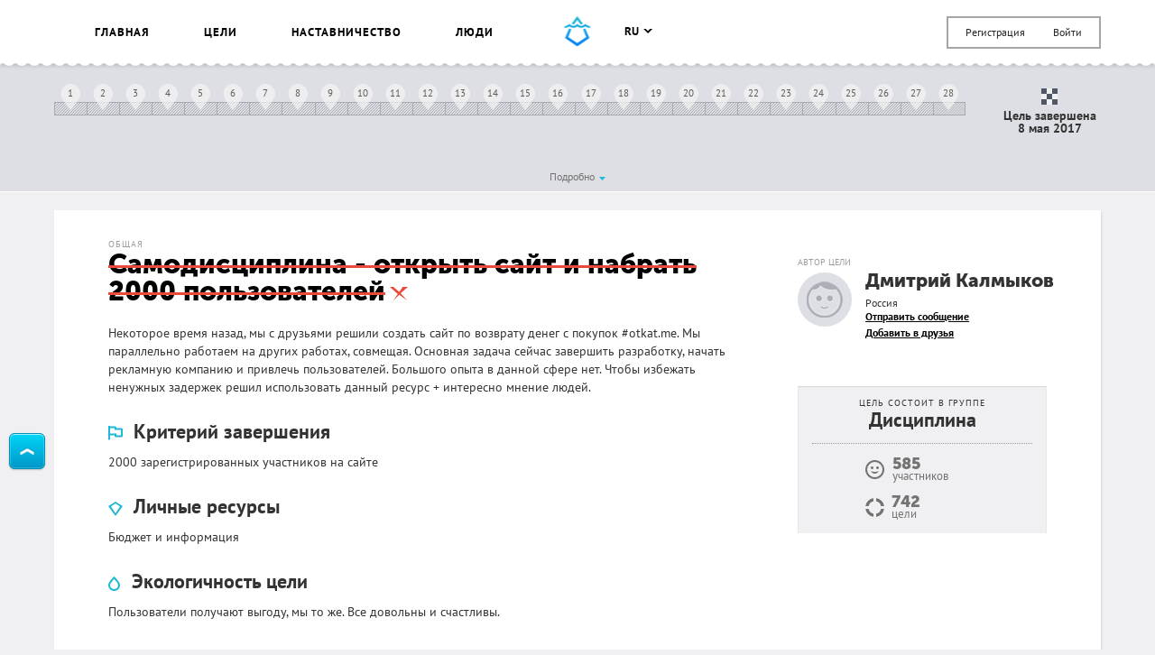

--- FILE ---
content_type: text/html; charset=UTF-8
request_url: https://smartprogress.do/goal/257745/
body_size: 32101
content:
<!DOCTYPE html>
<html class="page" lang="ru">
    <head>
		<meta http-equiv="Content-Type" content="text/html; charset=utf-8" />
        <meta name="viewport" content="width=device-width, initial-scale=1.0, maximum-scale=1.0, user-scalable=no" />
        
<script>
/* Modernizr 2.8.3 (Custom Build) | MIT & BSD
 * Build: http://modernizr.com/download/#-backgroundsize-borderimage-multiplebgs-cssanimations-csscolumns-csstransforms-csstransforms3d-cssclasses-addtest-prefixed-teststyles-testprop-testallprops-hasevent-prefixes-domprefixes
 */
;window.Modernizr=function(a,b,c){function A(a){j.cssText=a}function B(a,b){return A(m.join(a+";")+(b||""))}function C(a,b){return typeof a===b}function D(a,b){return!!~(""+a).indexOf(b)}function E(a,b){for(var d in a){var e=a[d];if(!D(e,"-")&&j[e]!==c)return b=="pfx"?e:!0}return!1}function F(a,b,d){for(var e in a){var f=b[a[e]];if(f!==c)return d===!1?a[e]:C(f,"function")?f.bind(d||b):f}return!1}function G(a,b,c){var d=a.charAt(0).toUpperCase()+a.slice(1),e=(a+" "+o.join(d+" ")+d).split(" ");return C(b,"string")||C(b,"undefined")?E(e,b):(e=(a+" "+p.join(d+" ")+d).split(" "),F(e,b,c))}var d="2.8.3",e={},f=!0,g=b.documentElement,h="modernizr",i=b.createElement(h),j=i.style,k,l={}.toString,m=" -webkit- -moz- -o- -ms- ".split(" "),n="Webkit Moz O ms",o=n.split(" "),p=n.toLowerCase().split(" "),q={},r={},s={},t=[],u=t.slice,v,w=function(a,c,d,e){var f,i,j,k,l=b.createElement("div"),m=b.body,n=m||b.createElement("body");if(parseInt(d,10))while(d--)j=b.createElement("div"),j.id=e?e[d]:h+(d+1),l.appendChild(j);return f=["&#173;",'<style id="s',h,'">',a,"</style>"].join(""),l.id=h,(m?l:n).innerHTML+=f,n.appendChild(l),m||(n.style.background="",n.style.overflow="hidden",k=g.style.overflow,g.style.overflow="hidden",g.appendChild(n)),i=c(l,a),m?l.parentNode.removeChild(l):(n.parentNode.removeChild(n),g.style.overflow=k),!!i},x=function(){function d(d,e){e=e||b.createElement(a[d]||"div"),d="on"+d;var f=d in e;return f||(e.setAttribute||(e=b.createElement("div")),e.setAttribute&&e.removeAttribute&&(e.setAttribute(d,""),f=C(e[d],"function"),C(e[d],"undefined")||(e[d]=c),e.removeAttribute(d))),e=null,f}var a={select:"input",change:"input",submit:"form",reset:"form",error:"img",load:"img",abort:"img"};return d}(),y={}.hasOwnProperty,z;!C(y,"undefined")&&!C(y.call,"undefined")?z=function(a,b){return y.call(a,b)}:z=function(a,b){return b in a&&C(a.constructor.prototype[b],"undefined")},Function.prototype.bind||(Function.prototype.bind=function(b){var c=this;if(typeof c!="function")throw new TypeError;var d=u.call(arguments,1),e=function(){if(this instanceof e){var a=function(){};a.prototype=c.prototype;var f=new a,g=c.apply(f,d.concat(u.call(arguments)));return Object(g)===g?g:f}return c.apply(b,d.concat(u.call(arguments)))};return e}),q.multiplebgs=function(){return A("background:url(https://),url(https://),red url(https://)"),/(url\s*\(.*?){3}/.test(j.background)},q.backgroundsize=function(){return G("backgroundSize")},q.borderimage=function(){return G("borderImage")},q.cssanimations=function(){return G("animationName")},q.csscolumns=function(){return G("columnCount")},q.csstransforms=function(){return!!G("transform")},q.csstransforms3d=function(){var a=!!G("perspective");return a&&"webkitPerspective"in g.style&&w("@media (transform-3d),(-webkit-transform-3d){#modernizr{left:9px;position:absolute;height:3px;}}",function(b,c){a=b.offsetLeft===9&&b.offsetHeight===3}),a};for(var H in q)z(q,H)&&(v=H.toLowerCase(),e[v]=q[H](),t.push((e[v]?"":"no-")+v));return e.addTest=function(a,b){if(typeof a=="object")for(var d in a)z(a,d)&&e.addTest(d,a[d]);else{a=a.toLowerCase();if(e[a]!==c)return e;b=typeof b=="function"?b():b,typeof f!="undefined"&&f&&(g.className+=" "+(b?"":"no-")+a),e[a]=b}return e},A(""),i=k=null,e._version=d,e._prefixes=m,e._domPrefixes=p,e._cssomPrefixes=o,e.hasEvent=x,e.testProp=function(a){return E([a])},e.testAllProps=G,e.testStyles=w,e.prefixed=function(a,b,c){return b?G(a,b,c):G(a,"pfx")},g.className=g.className.replace(/(^|\s)no-js(\s|$)/,"$1$2")+(f?" js "+t.join(" "):""),e}(this,this.document);  window.loadJsonFonts = function (md5, path) {
    // PRE-RENDER
    var key = 'fonts' + path;
    var cache;

    function insertFont(value) {
      var style = document.createElement('style');
      style.innerHTML = value;
      document.head.appendChild(style);
    }

    try {
      cache = window.localStorage.getItem(key);
      if (cache) {
        cache = JSON.parse(cache);
        if (cache.md5 == md5) {
          insertFont(cache.value);
        } else {
          // Busting cache when md5 doesn't match
          window.localStorage.removeItem(key);
          cache = null;
        }
      }
    } catch(e) {
      // Most likely LocalStorage disabled
      return;
    }

    // POST-RENDER
    if (!cache) {
      // Fonts not in LocalStorage or md5 did not match
      window.addEventListener('load', function() {
        var request = new XMLHttpRequest();
        var response;

        request.open('GET', path, true);
        request.onload = function() {
          if (this.status == 200) {
            try {
              response = JSON.parse(this.response);
              insertFont(response.value);
              window.localStorage.setItem(key, this.response);
            } catch(e) {
              // LocalStorage is probably full
            }
          }
        };
        request.send();
      });
    }
  };
  window.loadJsonFonts('328392c0cdde57c57920299727c716a4', '/css/fonts.woff.json');
</script>

        <meta name="author" content="SmartProgress.do">
        <!--<meta name="apple-itunes-app" content="app-id=765336334">
        <meta name="google-play-app" content="app-id=com.smartprogress.progress">-->

        <link rel="icon" type="image/x-icon" href="/images/favicon.ico" />
        <link rel="alternate" type="application/rss+xml" title="RSS" href="https://smartprogress.do/site/rss/" />
		<link rel="image_src" href="https://smartprogress.do/uploadImages/000908285.jpg" />

        <meta property="og:image" content="https://smartprogress.do/uploadImages/000908285.jpg" />
        <meta property="og:type" content="website" />

        
        <!-- Iphone icons: -->
        <link rel="apple-touch-icon" href="/images/apple-touch-icon-iphone.png" />
        <link rel="apple-touch-icon" sizes="72x72" href="/images/apple-touch-icon-ipad.png" />
        <link rel="apple-touch-icon" sizes="114x114" href="/images/apple-touch-icon-iphone4.png" />
        <link rel="apple-touch-icon" sizes="144x144" href="/images/apple-touch-icon-ipad3.png" />
        <!-- /Iphone icons: -->

		<!-- Languages: -->
		<link rel="alternate" hreflang="x-default" href="https://smartprogress.do/goal/257745/" />
		<link rel="alternate" hreflang="ru" href="https://smartprogress.do/goal/257745/?lang=ru" />
		<link rel="alternate" hreflang="uk" href="https://smartprogress.do/goal/257745/?lang=uk" />
		<link rel="alternate" hreflang="en" href="https://smartprogress.do/goal/257745/?lang=en" />
		<link rel="alternate" hreflang="es" href="https://smartprogress.do/goal/257745/?lang=es" />

                <meta property="og:locale" content="ru_RU"  />
        <meta property="og:locale:alternate" content="ru_RU" />
        <meta property="og:locale:alternate" content="en_US" />
        <meta property="og:locale:alternate" content="uk_UA" />
        <meta property="og:locale:alternate" content="es_ES" />
		<!-- /Languages: -->

        <meta name="description" content="Некоторое время назад, мы с друзьями решили создать сайт по возврату денег с покупок #otkat.me. Мы параллельно работаем на других работах, совмещая. Основная задача сейчас завершить разработку, начать" />
<meta name="keywords" content="Самодисциплина - открыть сайт и набрать 2000 пользователей" />
<link rel="canonical" href="https://smartprogress.do/goal/257745/" />
<link rel="stylesheet" type="text/css" href="/css/main.css?4" />
<title>Самодисциплина - открыть сайт и набрать 2000 пользователей</title>
        <script>
            window.SMART = window.SMART || {};
            window.SMART.config = window.SMART.config || {};
            SMART.redirectUrl = 'https://smartprogress.do/site/redirect/?url=';
            SMART.config.tokenName = 'YII_CSRF_TOKEN';
            SMART.config.tokenVal = '2471f0a179840b6989d88f9b16ca49a585a91b46';
            SMART.currency = {
                sign: '&#8381;',
                short: 'руб.',
            };
            window.USER = {
                id: 0,
                username: '',
                avatar: '',
                role: '',
                time_zone: []            };
        </script>

        <script>
    window.SMART = window.SMART || {};
    window.GOALS_DATA = {"257745":{"id":"257745","name":"\u0421\u0430\u043c\u043e\u0434\u0438\u0441\u0446\u0438\u043f\u043b\u0438\u043d\u0430 - \u043e\u0442\u043a\u0440\u044b\u0442\u044c \u0441\u0430\u0439\u0442 \u0438 \u043d\u0430\u0431\u0440\u0430\u0442\u044c 2000 \u043f\u043e\u043b\u044c\u0437\u043e\u0432\u0430\u0442\u0435\u043b\u0435\u0439","descr":"<p>\u041d\u0435\u043a\u043e\u0442\u043e\u0440\u043e\u0435 \u0432\u0440\u0435\u043c\u044f \u043d\u0430\u0437\u0430\u0434, \u043c\u044b \u0441 \u0434\u0440\u0443\u0437\u044c\u044f\u043c\u0438 \u0440\u0435\u0448\u0438\u043b\u0438 \u0441\u043e\u0437\u0434\u0430\u0442\u044c \u0441\u0430\u0439\u0442 \u043f\u043e \u0432\u043e\u0437\u0432\u0440\u0430\u0442\u0443 \u0434\u0435\u043d\u0435\u0433 \u0441 \u043f\u043e\u043a\u0443\u043f\u043e\u043a #otkat.me. \u041c\u044b \u043f\u0430\u0440\u0430\u043b\u043b\u0435\u043b\u044c\u043d\u043e \u0440\u0430\u0431\u043e\u0442\u0430\u0435\u043c \u043d\u0430 \u0434\u0440\u0443\u0433\u0438\u0445 \u0440\u0430\u0431\u043e\u0442\u0430\u0445, \u0441\u043e\u0432\u043c\u0435\u0449\u0430\u044f. \u041e\u0441\u043d\u043e\u0432\u043d\u0430\u044f \u0437\u0430\u0434\u0430\u0447\u0430 \u0441\u0435\u0439\u0447\u0430\u0441 \u0437\u0430\u0432\u0435\u0440\u0448\u0438\u0442\u044c \u0440\u0430\u0437\u0440\u0430\u0431\u043e\u0442\u043a\u0443, \u043d\u0430\u0447\u0430\u0442\u044c \u0440\u0435\u043a\u043b\u0430\u043c\u043d\u0443\u044e \u043a\u043e\u043c\u043f\u0430\u043d\u0438\u044e \u0438 \u043f\u0440\u0438\u0432\u043b\u0435\u0447\u044c \u043f\u043e\u043b\u044c\u0437\u043e\u0432\u0430\u0442\u0435\u043b\u0435\u0439. \u0411\u043e\u043b\u044c\u0448\u043e\u0433\u043e \u043e\u043f\u044b\u0442\u0430 \u0432 \u0434\u0430\u043d\u043d\u043e\u0439 \u0441\u0444\u0435\u0440\u0435 \u043d\u0435\u0442. \u0427\u0442\u043e\u0431\u044b \u0438\u0437\u0431\u0435\u0436\u0430\u0442\u044c \u043d\u0435\u043d\u0443\u0436\u043d\u044b\u0445 \u0437\u0430\u0434\u0435\u0440\u0436\u0435\u043a \u0440\u0435\u0448\u0438\u043b \u0438\u0441\u043f\u043e\u043b\u044c\u0437\u043e\u0432\u0430\u0442\u044c \u0434\u0430\u043d\u043d\u044b\u0439 \u0440\u0435\u0441\u0443\u0440\u0441 + \u0438\u043d\u0442\u0435\u0440\u0435\u0441\u043d\u043e \u043c\u043d\u0435\u043d\u0438\u0435 \u043b\u044e\u0434\u0435\u0439. <\/p>","template_descr":null,"descr_short":"<p>\u041d\u0435\u043a\u043e\u0442\u043e\u0440\u043e\u0435 \u0432\u0440\u0435\u043c\u044f \u043d\u0430\u0437\u0430\u0434, \u043c\u044b \u0441 \u0434\u0440\u0443\u0437\u044c\u044f\u043c\u0438 \u0440\u0435\u0448\u0438\u043b\u0438 \u0441\u043e\u0437\u0434\u0430\u0442\u044c \u0441\u0430\u0439\u0442 \u043f\u043e \u0432\u043e\u0437\u0432\u0440\u0430\u0442\u0443 \u0434\u0435\u043d\u0435\u0433 \u0441 \u043f\u043e\u043a\u0443\u043f\u043e\u043a #otkat.me. \u041c\u044b \u043f\u0430\u0440\u0430\u043b\u043b\u0435\u043b\u044c\u043d\u043e \u0440\u0430\u0431\u043e\u0442\u0430\u0435\u043c \u043d\u0430 \u0434\u0440\u0443\u0433\u0438\u0445 \u0440\u0430\u0431\u043e\u0442\u0430\u0445, \u0441\u043e\u0432\u043c\u0435\u0449\u0430\u044f. \u041e\u0441\u043d\u043e\u0432\u043d\u0430\u044f \u0437\u0430\u0434\u0430\u0447\u0430 \u0441\u0435\u0439\u0447\u0430\u0441 \u0437\u0430\u0432\u0435\u0440\u0448\u0438\u0442\u044c \u0440\u0430\u0437\u0440\u0430\u0431\u043e\u0442\u043a\u0443, \u043d\u0430\u0447\u0430\u0442\u044c \u0440\u0435\u043a\u043b\u0430\u043c\u043d\u0443\u044e \u043a\u043e\u043c\u043f\u0430\u043d\u0438\u044e \u0438 \u043f\u0440\u0438\u0432\u043b\u0435\u0447\u044c \u043f\u043e\u043b\u044c\u0437\u043e\u0432\u0430\u0442\u0435\u043b\u0435\u0439. \u0411\u043e\u043b\u044c\u0448\u043e\u0433\u043e \u043e\u043f\u044b\u0442\u0430 \u0432 \u0434\u0430\u043d\u043d\u043e\u0439 \u0441\u0444\u0435\u0440\u0435 \u043d\u0435\u0442. \u0427\u0442\u043e\u0431\u044b \u0438\u0437\u0431\u0435\u0436\u0430\u0442\u044c \u043d\u0435\u043d\u0443\u0436\u043d\u044b\u0445 \u0437\u0430\u0434\u0435\u0440\u0436\u0435\u043a \u0440\u0435\u0448\u0438\u043b \u0438\u0441\u043f\u043e\u043b\u044c\u0437\u043e\u0432\u0430\u0442\u044c \u0434\u0430\u043d\u043d\u044b\u0439 \u0440\u0435\u0441\u0443\u0440\u0441 + \u0438\u043d\u0442\u0435\u0440\u0435\u0441\u043d\u043e \u043c\u043d\u0435\u043d\u0438\u0435 \u043b\u044e\u0434\u0435\u0439. <\/p>","ending_criteria":"<p>2000 \u0437\u0430\u0440\u0435\u0433\u0438\u0441\u0442\u0440\u0438\u0440\u043e\u0432\u0430\u043d\u043d\u044b\u0445 \u0443\u0447\u0430\u0441\u0442\u043d\u0438\u043a\u043e\u0432 \u043d\u0430 \u0441\u0430\u0439\u0442\u0435<\/p>","personal_resources":"<p>\u0411\u044e\u0434\u0436\u0435\u0442 \u0438 \u0438\u043d\u0444\u043e\u0440\u043c\u0430\u0446\u0438\u044f<\/p>","ecology":"<p>\u041f\u043e\u043b\u044c\u0437\u043e\u0432\u0430\u0442\u0435\u043b\u0438 \u043f\u043e\u043b\u0443\u0447\u0430\u044e\u0442 \u0432\u044b\u0433\u043e\u0434\u0443, \u043c\u044b \u0442\u043e \u0436\u0435. \u0412\u0441\u0435 \u0434\u043e\u0432\u043e\u043b\u044c\u043d\u044b \u0438 \u0441\u0447\u0430\u0441\u0442\u043b\u0438\u0432\u044b.<\/p>","conclusion":null,"conclusion_post_id":"2182511","category":"1","user_id":"212537","added":"2017-04-06 18:55:43","end_date":"2017-05-08","status":"failed","completed_date":"2017-05-08 14:23:33","privacy":"0","rating":"0","count_posts":"29","count_comments":"11","count_subscriptions":"0","progress":"0.000","last_activity":"2017-05-05 19:45:43","moderated":"doubtfully","views":"1776","views_users":"0","language":"ru","order":"0","team":"0","help_section":"0","help_date":"0000-00-00 00:00:00","order_date":"2017-04-06 18:55:43","promise_cost":"0.00","promise_cost_type":null,"promise_cost_status":null,"source_template_id":"156","paid_template":"0","special":"0","bgcolor":null,"comment_privacy":"0","timeInformedModeration":null,"search":"\u0421\u0410\u041c\u041e\u0414\u0418\u0421\u0426\u0418\u041f\u041b\u0418\u041d\u0410 \u041e\u0422\u041a\u0420\u042b\u0422\u042c \u0421\u0410\u0419\u0422 \u041d\u0410\u0411\u0420\u0410\u0422\u042c 2000 \u041f\u041e\u041b\u042c\u0417\u041e\u0412\u0410\u0422\u0415\u041b\u042c 2000 \u0417\u0410\u0420\u0415\u0413\u0418\u0421\u0422\u0420\u0418\u0420\u041e\u0412\u0410\u0422\u042c \u0423\u0427\u0410\u0421\u0422\u041d\u0418\u041a \u041d\u0410 \u0421\u0410\u0419\u0422","group_id":"124","order_random":"0.00000853197","list_view":"1","list_click":"1","list_relevant_groups":"0","activity_index":"0","habit":"0","username":"\u0414\u043c\u0438\u0442\u0440\u0438\u0439 \u041a\u0430\u043b\u043c\u044b\u043a\u043e\u0432","avatar":"","birthday":null,"currency":"1","role":"user","verified":"0","country_name":"\u0420\u043e\u0441\u0441\u0438\u044f","city_name":null,"category_name":"\u041e\u0431\u0449\u0430\u044f","my_rating":"0","subscription":"0","in_coaching_program":"1","isUserInTeam":null,"alias":false,"steps":[{"id":"2131950","goal_id":"257745","sub_goal_id":"0","parent_id":null,"name":"\u0414\u0435\u043d\u044c 1. \u042d\u0442\u0430\u043f I. \u041f\u0441\u0438\u0445\u043e\u043b\u043e\u0433\u0438\u0447\u0435\u0441\u043a\u0438\u0439 \u043d\u0430\u0441\u0442\u0440\u043e\u0439","descr":"","template_descr":null,"price":"0.00","start_date":"0000-00-00","end_date":"0000-00-00","visual":"a:4:{s:4:\"line\";i:1;s:18:\"start_date_percent\";d:0;s:16:\"end_date_percent\";d:3.5710000000000002;s:13:\"withInOneLine\";d:3.5710000000000002;}","status":"active","order":"1","count_posts":"1","images":[]},{"id":"2131951","goal_id":"257745","sub_goal_id":"0","parent_id":null,"name":"\u0414\u0435\u043d\u044c 2. \u0421\u0438\u0441\u0442\u0435\u043c\u0430 \u0432\u0437\u0433\u043b\u044f\u0434\u043e\u0432 \u0438 \u0436\u0438\u0437\u043d\u0435\u043d\u043d\u044b\u0435 \u043f\u0440\u0438\u043d\u0446\u0438\u043f\u044b","descr":"","template_descr":null,"price":"0.00","start_date":"0000-00-00","end_date":"0000-00-00","visual":"a:4:{s:4:\"line\";i:1;s:18:\"start_date_percent\";d:3.5710000000000002;s:16:\"end_date_percent\";d:7.1420000000000003;s:13:\"withInOneLine\";d:3.5710000000000002;}","status":"active","order":"2","count_posts":"1","images":[]},{"id":"2131952","goal_id":"257745","sub_goal_id":"0","parent_id":null,"name":"\u0414\u0435\u043d\u044c 3. \u041f\u0440\u0438\u043d\u044f\u0442\u0438\u0435 \u0440\u0435\u0448\u0435\u043d\u0438\u044f. \u0417\u0430\u043a\u043b\u044e\u0447\u0435\u043d\u0438\u0435 \u043a\u043e\u043d\u0442\u0440\u0430\u043a\u0442\u0430 \u0441 \u0441\u043e\u0431\u043e\u0439","descr":"","template_descr":null,"price":"0.00","start_date":"0000-00-00","end_date":"0000-00-00","visual":"a:4:{s:4:\"line\";i:1;s:18:\"start_date_percent\";d:7.1420000000000003;s:16:\"end_date_percent\";d:10.712999999999999;s:13:\"withInOneLine\";d:3.5710000000000002;}","status":"active","order":"3","count_posts":"2","images":[]},{"id":"2131953","goal_id":"257745","sub_goal_id":"0","parent_id":null,"name":"\u0414\u0435\u043d\u044c 4. \u042d\u0442\u0430\u043f II. \u041f\u043e\u0434\u0433\u043e\u0442\u043e\u0432\u043a\u0430 \u043a \u0434\u0435\u0439\u0441\u0442\u0432\u0438\u044e ","descr":"","template_descr":null,"price":"0.00","start_date":"0000-00-00","end_date":"0000-00-00","visual":"a:4:{s:4:\"line\";i:1;s:18:\"start_date_percent\";d:10.712999999999999;s:16:\"end_date_percent\";d:14.284000000000001;s:13:\"withInOneLine\";d:3.5710000000000002;}","status":"active","order":"4","count_posts":"0","images":[]},{"id":"2131954","goal_id":"257745","sub_goal_id":"0","parent_id":null,"name":"\u0414\u0435\u043d\u044c 5. \u041f\u043b\u0430\u043d\u0438\u0440\u043e\u0432\u0430\u043d\u0438\u0435","descr":"","template_descr":null,"price":"0.00","start_date":"0000-00-00","end_date":"0000-00-00","visual":"a:4:{s:4:\"line\";i:1;s:18:\"start_date_percent\";d:14.284000000000001;s:16:\"end_date_percent\";d:17.855;s:13:\"withInOneLine\";d:3.5710000000000002;}","status":"active","order":"5","count_posts":"1","images":[]},{"id":"2131955","goal_id":"257745","sub_goal_id":"0","parent_id":null,"name":"\u0414\u0435\u043d\u044c 6. \u042d\u0442\u0430\u043f III. \u0410\u043a\u0442\u0438\u0432\u043d\u044b\u0435 \u0434\u0435\u0439\u0441\u0442\u0432\u0438\u044f \u0432 \u0441\u043e\u043e\u0442\u0432\u0435\u0442\u0441\u0442\u0432\u0438\u0438 \u0441 \u043f\u043b\u0430\u043d\u043e\u043c","descr":"","template_descr":null,"price":"0.00","start_date":"0000-00-00","end_date":"0000-00-00","visual":"a:4:{s:4:\"line\";i:1;s:18:\"start_date_percent\";d:17.855;s:16:\"end_date_percent\";d:21.425999999999998;s:13:\"withInOneLine\";d:3.5710000000000002;}","status":"active","order":"6","count_posts":"1","images":[]},{"id":"2131956","goal_id":"257745","sub_goal_id":"0","parent_id":null,"name":"\u0414\u0435\u043d\u044c 7","descr":"","template_descr":null,"price":"0.00","start_date":"0000-00-00","end_date":"0000-00-00","visual":"a:4:{s:4:\"line\";i:1;s:18:\"start_date_percent\";d:21.425999999999998;s:16:\"end_date_percent\";d:24.997;s:13:\"withInOneLine\";d:3.5710000000000002;}","status":"active","order":"7","count_posts":"1","images":[]},{"id":"2131957","goal_id":"257745","sub_goal_id":"0","parent_id":null,"name":"\u0414\u0435\u043d\u044c 8","descr":"","template_descr":null,"price":"0.00","start_date":"0000-00-00","end_date":"0000-00-00","visual":"a:4:{s:4:\"line\";i:1;s:18:\"start_date_percent\";d:24.997;s:16:\"end_date_percent\";d:28.568000000000001;s:13:\"withInOneLine\";d:3.5710000000000002;}","status":"active","order":"8","count_posts":"1","images":[]},{"id":"2131958","goal_id":"257745","sub_goal_id":"0","parent_id":null,"name":"\u0414\u0435\u043d\u044c 9","descr":"","template_descr":null,"price":"0.00","start_date":"0000-00-00","end_date":"0000-00-00","visual":"a:4:{s:4:\"line\";i:1;s:18:\"start_date_percent\";d:28.568000000000001;s:16:\"end_date_percent\";d:32.139000000000003;s:13:\"withInOneLine\";d:3.5710000000000002;}","status":"active","order":"9","count_posts":"1","images":[]},{"id":"2131959","goal_id":"257745","sub_goal_id":"0","parent_id":null,"name":"\u0414\u0435\u043d\u044c 10","descr":"<p>\u041a \u0434\u0430\u043d\u043d\u043e\u043c\u0443 \u044d\u0442\u0430\u043f\u0443 \u043d\u0435\u043e\u0431\u0445\u043e\u0434\u0438\u043c\u043e \u0437\u0430\u0432\u0435\u0440\u0448\u0438\u0442\u044c \u0432\u0441\u0435 \u043f\u043e\u0434\u0433\u043e\u0442\u043e\u0432\u0438\u0442\u0435\u043b\u044c\u043d\u044b\u0435 \u0440\u0430\u0431\u043e\u0442\u044b, \u0430 \u0438\u043c\u0435\u043d\u043d\u043e: \u043d\u0430\u043f\u043e\u043b\u043d\u0438\u0442\u044c \u043a\u043e\u043d\u0442\u0435\u043d\u0442\u043e\u043c \u0441\u0430\u0439\u0442(\u043f\u043e\u043c\u043e\u0449\u044c, \u043c\u0430\u0433\u0430\u0437\u0438\u043d\u044b, \u043a\u0430\u0442\u0435\u0433\u043e\u0440\u0438\u0438), \u0441\u0434\u0435\u043b\u0430\u0442\u044c \u0441\u043f\u0435\u0446 \u0430\u0432\u0430\u0442\u0430\u0440 \u0441 \u0430\u043a\u0446\u0438\u0435\u0439., \u043d\u0430\u0439\u0442\u0438 \u0441\u043c\u043c \u043c\u0435\u043d\u0435\u0434\u0436\u0435\u0440\u0430 \u0438 \u0441\u043e\u0437\u0434\u0430\u0442\u044c \u043a\u043e\u043d\u0442\u0435\u043d\u0442 \u0432 \u0441\u043e\u0446. \u0441\u0435\u0442\u044f\u0445.<\/p>","template_descr":null,"price":"0.00","start_date":"0000-00-00","end_date":"0000-00-00","visual":"a:4:{s:4:\"line\";i:1;s:18:\"start_date_percent\";d:32.139000000000003;s:16:\"end_date_percent\";d:35.710000000000001;s:13:\"withInOneLine\";d:3.5710000000000002;}","status":"active","order":"10","count_posts":"1","images":[]},{"id":"2131960","goal_id":"257745","sub_goal_id":"0","parent_id":null,"name":"\u0414\u0435\u043d\u044c 11. \u042d\u0442\u0430\u043f IV. \u041f\u0440\u043e\u043c\u0435\u0436\u0443\u0442\u043e\u0447\u043d\u044b\u0435 \u0438\u0442\u043e\u0433\u0438","descr":"","template_descr":null,"price":"0.00","start_date":"0000-00-00","end_date":"0000-00-00","visual":"a:4:{s:4:\"line\";i:1;s:18:\"start_date_percent\";d:35.710000000000001;s:16:\"end_date_percent\";d:39.280999999999999;s:13:\"withInOneLine\";d:3.5710000000000002;}","status":"active","order":"11","count_posts":"1","images":[]},{"id":"2131961","goal_id":"257745","sub_goal_id":"0","parent_id":null,"name":"\u0414\u0435\u043d\u044c 12. \u041a\u043e\u0440\u0440\u0435\u043a\u0442\u0438\u0440\u043e\u0432\u043a\u0430 \u0434\u0435\u0439\u0441\u0442\u0432\u0438\u0439 \/ \u043f\u043b\u0430\u043d\u0430 ","descr":"","template_descr":null,"price":"0.00","start_date":"0000-00-00","end_date":"0000-00-00","visual":"a:4:{s:4:\"line\";i:1;s:18:\"start_date_percent\";d:39.280999999999999;s:16:\"end_date_percent\";d:42.851999999999997;s:13:\"withInOneLine\";d:3.5710000000000002;}","status":"active","order":"12","count_posts":"1","images":[]},{"id":"2131962","goal_id":"257745","sub_goal_id":"0","parent_id":null,"name":"\u0414\u0435\u043d\u044c 13. \u042d\u0442\u0430\u043f V. \u0410\u043a\u0442\u0438\u0432\u043d\u044b\u0435 \u0434\u0435\u0439\u0441\u0442\u0432\u0438\u044f \u0432 \u0441\u043e\u043e\u0442\u0432\u0435\u0442\u0441\u0442\u0432\u0438\u0438 \u0441 \u043f\u043b\u0430\u043d\u043e\u043c","descr":"","template_descr":null,"price":"0.00","start_date":"0000-00-00","end_date":"0000-00-00","visual":"a:4:{s:4:\"line\";i:1;s:18:\"start_date_percent\";d:42.851999999999997;s:16:\"end_date_percent\";d:46.421999999999997;s:13:\"withInOneLine\";d:3.5710000000000002;}","status":"active","order":"13","count_posts":"1","images":[]},{"id":"2131963","goal_id":"257745","sub_goal_id":"0","parent_id":null,"name":"\u0414\u0435\u043d\u044c 14 ","descr":"","template_descr":null,"price":"0.00","start_date":"0000-00-00","end_date":"0000-00-00","visual":"a:4:{s:4:\"line\";i:1;s:18:\"start_date_percent\";d:46.421999999999997;s:16:\"end_date_percent\";d:49.993000000000002;s:13:\"withInOneLine\";d:3.5710000000000002;}","status":"active","order":"14","count_posts":"0","images":[]},{"id":"2131964","goal_id":"257745","sub_goal_id":"0","parent_id":null,"name":"\u0414\u0435\u043d\u044c 15 ","descr":"","template_descr":null,"price":"0.00","start_date":"0000-00-00","end_date":"0000-00-00","visual":"a:4:{s:4:\"line\";i:1;s:18:\"start_date_percent\";d:49.993000000000002;s:16:\"end_date_percent\";d:53.564;s:13:\"withInOneLine\";d:3.5710000000000002;}","status":"active","order":"15","count_posts":"0","images":[]},{"id":"2131965","goal_id":"257745","sub_goal_id":"0","parent_id":null,"name":"\u0414\u0435\u043d\u044c 16 ","descr":"","template_descr":null,"price":"0.00","start_date":"0000-00-00","end_date":"0000-00-00","visual":"a:4:{s:4:\"line\";i:1;s:18:\"start_date_percent\";d:53.564;s:16:\"end_date_percent\";d:57.134999999999998;s:13:\"withInOneLine\";d:3.5710000000000002;}","status":"active","order":"16","count_posts":"0","images":[]},{"id":"2131966","goal_id":"257745","sub_goal_id":"0","parent_id":null,"name":"\u0414\u0435\u043d\u044c 17 ","descr":"<p>\u041a \u0434\u0430\u043d\u043d\u043e\u043c\u0443 \u0434\u043d\u044e \u0437\u0430\u0432\u0435\u0440\u0448\u0438\u0442\u044c \u043f\u0435\u0440\u0432\u0443\u044e \u0444\u0430\u0437\u0443 \u043f\u0440\u0438\u0432\u043b\u0435\u0447\u0435\u043d\u0438\u044f(\u0434\u0440\u0443\u0437\u044c\u044f, \u0440\u043e\u0434\u0441\u0442\u0432\u0435\u043d\u043d\u0438\u043a\u0438, \u043a\u043e\u043b\u043b\u0435\u0433\u0438) \u0438 \u043f\u0440\u043e\u0442\u0435\u0441\u0442\u0438\u0442\u044c \u0440\u0435\u043a\u043b\u0430\u043c\u0443. \u0417\u0430\u043a\u0430\u0437\u0430\u0442\u044c \u0440\u043e\u043b\u0438\u043a. <\/p>","template_descr":null,"price":"0.00","start_date":"0000-00-00","end_date":"0000-00-00","visual":"a:4:{s:4:\"line\";i:1;s:18:\"start_date_percent\";d:57.134999999999998;s:16:\"end_date_percent\";d:60.706000000000003;s:13:\"withInOneLine\";d:3.5710000000000002;}","status":"active","order":"17","count_posts":"0","images":[]},{"id":"2131967","goal_id":"257745","sub_goal_id":"0","parent_id":null,"name":"\u0414\u0435\u043d\u044c 18. \u042d\u0442\u0430\u043f VI. \u041f\u0440\u043e\u043c\u0435\u0436\u0443\u0442\u043e\u0447\u043d\u044b\u0435 \u0438\u0442\u043e\u0433\u0438 - 2","descr":"","template_descr":null,"price":"0.00","start_date":"0000-00-00","end_date":"0000-00-00","visual":"a:4:{s:4:\"line\";i:1;s:18:\"start_date_percent\";d:60.706000000000003;s:16:\"end_date_percent\";d:64.277000000000001;s:13:\"withInOneLine\";d:3.5710000000000002;}","status":"active","order":"18","count_posts":"0","images":[]},{"id":"2131968","goal_id":"257745","sub_goal_id":"0","parent_id":null,"name":"\u0414\u0435\u043d\u044c 19. \u0423\u0441\u0438\u043b\u0438\u0432\u0430\u0435\u043c \u043c\u043e\u0442\u0438\u0432\u0430\u0446\u0438\u044e ","descr":"","template_descr":null,"price":"0.00","start_date":"0000-00-00","end_date":"0000-00-00","visual":"a:4:{s:4:\"line\";i:1;s:18:\"start_date_percent\";d:64.277000000000001;s:16:\"end_date_percent\";d:67.847999999999999;s:13:\"withInOneLine\";d:3.5710000000000002;}","status":"active","order":"19","count_posts":"1","images":[]},{"id":"2131969","goal_id":"257745","sub_goal_id":"0","parent_id":null,"name":"\u0414\u0435\u043d\u044c 20. \u042d\u0442\u0430\u043f VII. \u0410\u043a\u0442\u0438\u0432\u043d\u044b\u0435 \u0434\u0435\u0439\u0441\u0442\u0432\u0438\u044f \u0432 \u0441\u043e\u043e\u0442\u0432\u0435\u0442\u0441\u0442\u0432\u0438\u0438 \u0441 \u043f\u043b\u0430\u043d\u043e\u043c","descr":"","template_descr":null,"price":"0.00","start_date":"0000-00-00","end_date":"0000-00-00","visual":"a:4:{s:4:\"line\";i:1;s:18:\"start_date_percent\";d:67.847999999999999;s:16:\"end_date_percent\";d:71.418999999999997;s:13:\"withInOneLine\";d:3.5710000000000002;}","status":"active","order":"20","count_posts":"1","images":[]},{"id":"2131970","goal_id":"257745","sub_goal_id":"0","parent_id":null,"name":"\u0414\u0435\u043d\u044c 21 ","descr":"","template_descr":null,"price":"0.00","start_date":"0000-00-00","end_date":"0000-00-00","visual":"a:4:{s:4:\"line\";i:1;s:18:\"start_date_percent\";d:71.418999999999997;s:16:\"end_date_percent\";d:74.989999999999995;s:13:\"withInOneLine\";d:3.5710000000000002;}","status":"active","order":"21","count_posts":"2","images":[]},{"id":"2131971","goal_id":"257745","sub_goal_id":"0","parent_id":null,"name":"\u0414\u0435\u043d\u044c 22 ","descr":"","template_descr":null,"price":"0.00","start_date":"0000-00-00","end_date":"0000-00-00","visual":"a:4:{s:4:\"line\";i:1;s:18:\"start_date_percent\";d:74.989999999999995;s:16:\"end_date_percent\";d:78.561000000000007;s:13:\"withInOneLine\";d:3.5710000000000002;}","status":"active","order":"22","count_posts":"1","images":[]},{"id":"2131972","goal_id":"257745","sub_goal_id":"0","parent_id":null,"name":"\u0414\u0435\u043d\u044c 23 ","descr":"","template_descr":null,"price":"0.00","start_date":"0000-00-00","end_date":"0000-00-00","visual":"a:4:{s:4:\"line\";i:1;s:18:\"start_date_percent\";d:78.561000000000007;s:16:\"end_date_percent\";d:82.132000000000005;s:13:\"withInOneLine\";d:3.5710000000000002;}","status":"active","order":"23","count_posts":"1","images":[]},{"id":"2131973","goal_id":"257745","sub_goal_id":"0","parent_id":null,"name":"\u0414\u0435\u043d\u044c 24 ","descr":"<p>\u0437\u0430\u043a\u0430\u0437\u0430\u0442\u044c \u0440\u0435\u043a\u043b\u0430\u043c\u043d\u0443\u044e \u043a\u043e\u043c\u043f\u0430\u043d\u0438\u044e, \u043d\u0430\u0440\u0430\u0449\u0438\u0432\u0430\u0442\u044c \u0431\u0430\u0437\u0443(\u043f\u0430\u0440\u0442\u0438\u0437\u0430\u043d\u0441\u043a\u0438\u0439 \u043c\u0430\u0440\u043a\u0435\u0442\u0438\u043d\u0433)<\/p>","template_descr":null,"price":"0.00","start_date":"0000-00-00","end_date":"0000-00-00","visual":"a:4:{s:4:\"line\";i:1;s:18:\"start_date_percent\";d:82.132000000000005;s:16:\"end_date_percent\";d:85.703000000000003;s:13:\"withInOneLine\";d:3.5710000000000002;}","status":"active","order":"24","count_posts":"0","images":[]},{"id":"2131974","goal_id":"257745","sub_goal_id":"0","parent_id":null,"name":"\u0414\u0435\u043d\u044c 25. \u042d\u0442\u0430\u043f VIII. \u041f\u0440\u043e\u043c\u0435\u0436\u0443\u0442\u043e\u0447\u043d\u044b\u0435 \u0438\u0442\u043e\u0433\u0438 - 3","descr":"","template_descr":null,"price":"0.00","start_date":"0000-00-00","end_date":"0000-00-00","visual":"a:4:{s:4:\"line\";i:1;s:18:\"start_date_percent\";d:85.703000000000003;s:16:\"end_date_percent\";d:89.274000000000001;s:13:\"withInOneLine\";d:3.5710000000000002;}","status":"active","order":"25","count_posts":"0","images":[]},{"id":"2131975","goal_id":"257745","sub_goal_id":"0","parent_id":null,"name":"\u0414\u0435\u043d\u044c 26. \u00ab\u041f\u043e\u0434\u0441\u0442\u0438\u043b\u0430\u0435\u043c \u0441\u043e\u043b\u043e\u043c\u043a\u0443\u00bb ","descr":"","template_descr":null,"price":"0.00","start_date":"0000-00-00","end_date":"0000-00-00","visual":"a:4:{s:4:\"line\";i:1;s:18:\"start_date_percent\";d:89.274000000000001;s:16:\"end_date_percent\";d:92.844999999999999;s:13:\"withInOneLine\";d:3.5710000000000002;}","status":"active","order":"26","count_posts":"0","images":[]},{"id":"2131976","goal_id":"257745","sub_goal_id":"0","parent_id":null,"name":"\u0414\u0435\u043d\u044c 27. \u042d\u0442\u0430\u043f IX. \u041f\u043e\u0434\u0432\u043e\u0434\u0438\u043c \u043e\u0431\u0449\u0438\u0439 \u0438\u0442\u043e\u0433","descr":"","template_descr":null,"price":"0.00","start_date":"0000-00-00","end_date":"0000-00-00","visual":"a:4:{s:4:\"line\";i:1;s:18:\"start_date_percent\";d:92.844999999999999;s:16:\"end_date_percent\";d:96.415999999999997;s:13:\"withInOneLine\";d:3.5710000000000002;}","status":"active","order":"27","count_posts":"1","images":[]},{"id":"2131977","goal_id":"257745","sub_goal_id":"0","parent_id":null,"name":"\u0414\u0435\u043d\u044c 28. \u042d\u0442\u0430\u043f X. \u0412\u044b\u0445\u043e\u0434 \u0432 \u00ab\u0441\u0432\u043e\u0431\u043e\u0434\u043d\u043e\u0435 \u043f\u043b\u0430\u0432\u0430\u043d\u0438\u0435\u00bb. \u0417\u0430\u043a\u043b\u044e\u0447\u0435\u043d\u0438\u0435 \u043d\u043e\u0432\u043e\u0433\u043e \u043a\u043e\u043d\u0442\u0440\u0430\u043a\u0442\u0430 \u0441 \u0441\u043e\u0431\u043e\u0439. ","descr":"","template_descr":null,"price":"0.00","start_date":"0000-00-00","end_date":"0000-00-00","visual":"a:4:{s:4:\"line\";i:1;s:18:\"start_date_percent\";d:96.415999999999997;s:16:\"end_date_percent\";d:99.986999999999995;s:13:\"withInOneLine\";d:3.5710000000000002;}","status":"active","order":"28","count_posts":"1","images":[]}],"images":[{"id":"908285","obj_id":"257745","obj_type":"goal","date":"2017-04-06 16:55:43","sizes":{"0":{"0":600,"1":276,"url":"\/uploadImages\/000908285.jpg"},"l":{"0":600,"1":276,"url":"\/uploadImages\/000908285_l.jpg"},"l_crop":{"0":600,"1":276,"url":"\/uploadImages\/000908285_l_crop.jpg"},"m":{"0":500,"1":230,"url":"\/uploadImages\/000908285_m.jpg"},"m_crop":{"0":499,"1":265,"url":"\/uploadImages\/000908285_m_crop.jpg"},"xs":{"0":50,"1":50,"url":"\/uploadImages\/000908285_xs.jpg"}},"crop":"0.50","order":"0","bg":"#161b21","url":"\/uploadImages\/000908285.jpg","width":600,"height":276}],"user_location":"\u0420\u043e\u0441\u0441\u0438\u044f","user_age":0,"left":["0 \u0434\u043d\u0435\u0439"],"team_users":[],"team_users_list":["212537"],"promise_cost_timer":null,"likes":[],"group":{"id":"124","name":"\u0414\u0438\u0441\u0446\u0438\u043f\u043b\u0438\u043d\u0430","keys":"\u0414\u0418\u0421\u0426\u0418\u041f\u041b\u0418\u041d\u0410|\u0421\u0410\u041c\u041e\u0414\u0418\u0421\u0426\u0418\u041f\u041b\u0418\u041d\u0410|\u043e\u043f\u0430\u0437\u0434\u0430\u043d\u0438\u044f","language":"ru","count_users":"585","count_goals":"742","main_page":"0","category_id":"0","images":[]},"subscribers_list":[],"liked":"0","is_own":0,"url":"\/goal\/257745\/","share_descr":"\u041d\u0435\u043a\u043e\u0442\u043e\u0440\u043e\u0435 \u0432\u0440\u0435\u043c\u044f \u043d\u0430\u0437\u0430\u0434, \u043c\u044b \u0441 \u0434\u0440\u0443\u0437\u044c\u044f\u043c\u0438 \u0440\u0435\u0448\u0438\u043b\u0438 \u0441\u043e\u0437\u0434\u0430\u0442\u044c \u0441\u0430\u0439\u0442 \u043f\u043e \u0432\u043e\u0437\u0432\u0440\u0430\u0442\u0443 \u0434\u0435\u043d\u0435\u0433 \u0441 \u043f\u043e\u043a\u0443\u043f\u043e\u043a #otkat.me. \u041c\u044b \u043f\u0430\u0440\u0430\u043b\u043b\u0435\u043b\u044c\u043d\u043e \u0440\u0430\u0431\u043e\u0442\u0430\u0435\u043c \u043d\u0430 \u0434\u0440\u0443\u0433\u0438\u0445 \u0440\u0430\u0431\u043e\u0442\u0430\u0445, \u0441\u043e\u0432\u043c\u0435\u0449\u0430\u044f. \u041e\u0441\u043d\u043e\u0432\u043d\u0430\u044f \u0437\u0430\u0434\u0430\u0447\u0430 \u0441\u0435\u0439\u0447\u0430\u0441 \u0437\u0430\u0432\u0435\u0440\u0448\u0438\u0442\u044c \u0440\u0430\u0437\u0440\u0430\u0431\u043e\u0442\u043a\u0443, \u043d\u0430\u0447\u0430\u0442\u044c","share_image":"https:\/\/smartprogress.do\/uploadImages\/000908285.jpg","share_url":"https:\/\/smartprogress.do\/goal\/257745\/?utm_source=social&utm_campaign="}};
</script>
        <script>
        window.ssr_json_6974bfa16fbac={"url":"https:\/\/smartprogress.do\/goal\/257745\/?utm_source=social&utm_campaign=","title":"\u0426\u0435\u043b\u044c: \u0421\u0430\u043c\u043e\u0434\u0438\u0441\u0446\u0438\u043f\u043b\u0438\u043d\u0430 - \u043e\u0442\u043a\u0440\u044b\u0442\u044c \u0441\u0430\u0439\u0442 \u0438 \u043d\u0430\u0431\u0440\u0430\u0442\u044c 2000 \u043f\u043e\u043b\u044c\u0437\u043e\u0432\u0430\u0442\u0435\u043b\u0435\u0439 (SmartProgress)","descr":"\u041d\u0435\u043a\u043e\u0442\u043e\u0440\u043e\u0435 \u0432\u0440\u0435\u043c\u044f \u043d\u0430\u0437\u0430\u0434, \u043c\u044b \u0441 \u0434\u0440\u0443\u0437\u044c\u044f\u043c\u0438 \u0440\u0435\u0448\u0438\u043b\u0438 \u0441\u043e\u0437\u0434\u0430\u0442\u044c \u0441\u0430\u0439\u0442 \u043f\u043e \u0432\u043e\u0437\u0432\u0440\u0430\u0442\u0443 \u0434\u0435\u043d\u0435\u0433 \u0441 \u043f\u043e\u043a\u0443\u043f\u043e\u043a #otkat.me. \u041c\u044b \u043f\u0430\u0440\u0430\u043b\u043b\u0435\u043b\u044c\u043d\u043e \u0440\u0430\u0431\u043e\u0442\u0430\u0435\u043c \u043d\u0430 \u0434\u0440\u0443\u0433\u0438\u0445 \u0440\u0430\u0431\u043e\u0442\u0430\u0445, \u0441\u043e\u0432\u043c\u0435\u0449\u0430\u044f. \u041e\u0441\u043d\u043e\u0432\u043d\u0430\u044f \u0437\u0430\u0434\u0430\u0447\u0430 \u0441\u0435\u0439\u0447\u0430\u0441 \u0437\u0430\u0432\u0435\u0440\u0448\u0438\u0442\u044c \u0440\u0430\u0437\u0440\u0430\u0431\u043e\u0442\u043a\u0443, \u043d\u0430\u0447\u0430\u0442\u044c...","img":"https:\/\/smartprogress.do\/uploadImages\/000908285.jpg","pos":"left","obj_id":"257745","obj_type":"goal"};window.ssr_json_6974bfa16fc89=[];window.ssr_json_6974bfa16fcc4=false;window.ssr_json_6974bfa17090b=[];window.ssr_json_6974bfa170948=[];window.ssr_json_6974bfa176aff=[{"id":"2182511","obj_id":"257745","obj_type":"0","type":"post","parent_post_id":"0","user_id":"212537","step_id":"0","date":"2017-05-08 14:23:33","msg":"<p>\u041f\u043e\u0434\u0447\u0435\u0440\u043f\u043d\u0443\u043b \u043c\u043d\u043e\u0433\u043e \u043f\u043e\u043b\u0435\u0437\u043d\u043e\u0439 \u0438\u043d\u0444\u043e\u0440\u043c\u0430\u0446\u0438\u0438 \u0434\u043b\u044f \u0441\u0435\u0431\u044f \u043d\u0430 \u044d\u0442\u043e\u043c \u043a\u0443\u0440\u0441\u0435. \u041d\u0430\u0447\u0430\u043b \u043b\u0443\u0447\u0448\u0435 \u043f\u043e\u043d\u0438\u043c\u0430\u0442\u044c \u0441\u0435\u0431\u044f \u0438 \u043f\u0440\u0438\u0447\u0438\u043d\u044b \u0442\u043e\u0433\u043e \u0447\u0442\u043e \u043f\u0440\u043e\u0438\u0441\u0445\u043e\u0434\u0438\u0442 \u0432 \u043c\u043e\u0435\u0439 \u0436\u0438\u0437\u043d\u0438. \u041f\u043e\u043d\u044f\u043b, \u0447\u0442\u043e \u043f\u0435\u0440\u0435\u043e\u0446\u0435\u043d\u0438\u0432\u0430\u044e \u0441\u0435\u0431\u044f \u043d\u0430 \u043a\u043e\u0440\u043e\u0442\u043a\u0438\u0445 \u0434\u0438\u0441\u0442\u0430\u043d\u0446\u0438\u044f\u0445 \u0438 \u043d\u0435\u0434\u043e\u043e\u0446\u0435\u043d\u0438\u0432\u0430\u044e \u043d\u0430 \u0434\u043b\u0438\u043d\u043d\u044b\u0445. \u0413\u043b\u0430\u0432\u043d\u043e\u0435 \u043c\u0435\u0442\u043e\u0434\u0438\u0447\u043d\u043e\u0441\u0442\u044c \u0438 \u043f\u043e\u0441\u043b\u0435\u0434\u043e\u0432\u0430\u0442\u0435\u043b\u044c\u043d\u043e\u0441\u0442\u044c. \u0426\u0435\u043b\u044c \u043d\u0435 \u0432\u044b\u043f\u043e\u043b\u043d\u0438\u043b - \u0434\u043e\u043b\u0433\u043e \u0440\u0430\u0437\u0433\u043e\u043d\u044f\u043b\u0438\u0441\u044c, \u043f\u0440\u0430\u0432\u0438\u043b\u0438 \u0441\u0430\u0439\u0442, \u043f\u0440\u0438\u043e\u0440\u0438\u0442\u0435\u0442\u044b \u0440\u0430\u0441\u0441\u0442\u0430\u0432\u0438\u043b\u0438 \u043d\u0435 \u0432\u0435\u0440\u043d\u043e-\u0432\u044b\u0432\u043e\u0434\u044b \u0441\u0434\u0435\u043b\u0430\u043b\u0438, \u0443\u043b\u0443\u0447\u0448\u0438\u043c \u0438 \u043f\u043e\u0439\u0434\u0435\u043c \u0434\u0430\u043b\u044c\u0448\u0435. \u042d\u0442\u043e \u043f\u043e\u043b\u0435\u0437\u043d\u044b\u0439 \u043e\u043f\u044b\u0442 \u0434\u043b\u044f \u043c\u0435\u043d\u044f.<\/p>","count_comments":"0","rating":"0","status":"1","style":null,"username":"\u0414\u043c\u0438\u0442\u0440\u0438\u0439 \u041a\u0430\u043b\u043c\u044b\u043a\u043e\u0432","avatar":"","last_activity":"2017-05-05 19:45:43","days_from_start":"33","step_name":null,"my_rating":"0","subscription":"0","allow_edit":0,"allow_delete":0,"user":{"id":"212537","username":"\u0414\u043c\u0438\u0442\u0440\u0438\u0439 \u041a\u0430\u043b\u043c\u044b\u043a\u043e\u0432","avatar":""},"images":[],"comments":[],"likes":[]},{"id":"2177117","obj_id":"257745","obj_type":"0","type":"post","parent_post_id":"0","user_id":"212537","step_id":"0","date":"2017-05-05 19:45:43","msg":"<p>\u041d\u0430 \u0440\u0430\u0431\u043e\u0442\u0435 \u0441\u0435\u0433\u043e\u0434\u043d\u044f \u0431\u044b\u043b \u0437\u0430\u0432\u0430\u043b-\u043f\u0440\u043e\u044f\u0432\u0438\u043b \u0438\u043d\u0438\u0446\u0438\u0430\u0442\u0438\u0432\u0443, \u043e\u0441\u0442\u0430\u043b\u0441\u044f \u0438 \u0440\u0435\u0448\u0438\u043b \u043f\u043e\u043c\u043e\u0447\u044c. \u0417\u0430\u043a\u043e\u043d\u0447\u0438\u043b\u0438 \u043f\u043e\u0437\u0434\u043d\u043e, \u043d\u043e \u044f \u0441\u0447\u0438\u0442\u0430\u044e \u0447\u0442\u043e \u043f\u0440\u0430\u0432\u0438\u043b\u044c\u043d\u043e \u043f\u043e\u0441\u0442\u0443\u043f\u0438\u043b. \u0417\u0430\u0431\u0440\u0430\u043b \u043b\u0438\u0441\u0442\u043e\u0432\u043a\u0438 \u0434\u043b\u044f \u043f\u0440\u043e\u0435\u043a\u0442\u0430 \u0432 \u0432\u043e\u0441\u043a\u0440\u0435\u0441\u0435\u043d\u044c\u0435 \u0431\u0443\u0434\u0435\u043c \u0440\u0430\u0441\u043f\u0440\u043e\u0441\u0442\u0440\u0430\u043d\u044f\u0442\u044c. \u0421\u043e\u0433\u043b\u0430\u0441\u043e\u0432\u044b\u0432\u0430\u0435\u043c \u0441\u0442\u0440\u0430\u0442\u0435\u0433\u0438\u044e \u0441 \u0441\u043c\u043c. \u041d\u0430\u0441\u0442\u0440\u043e\u0438\u043b\u0438 \u043f\u043e\u0447\u0442\u0443. \u041d\u0430 \u0441\u043e\u0446. \u0441\u0435\u0442\u0438 \u043d\u0435 \u043e\u0442\u0432\u043b\u0435\u043a\u0430\u043b\u0441\u044f. \u0421\u0442\u0430\u0440\u0430\u043b\u0441\u044f \u0434\u043e\u0431\u0430\u0432\u0438\u0442\u044c \u0438\u0433\u0440\u043e\u0432\u043e\u0439 \u043f\u0440\u043e\u0446\u0435\u0441\u0441 \u0432 \u0440\u0443\u0442\u0438\u043d\u043d\u044b\u0435 \u043f\u0440\u043e\u0446\u0435\u0441\u0441\u044b- \u043f\u043e\u043b\u0443\u0447\u0438\u043b\u043e\u0441\u044c.<\/p>","count_comments":"0","rating":"0","status":"1","style":null,"username":"\u0414\u043c\u0438\u0442\u0440\u0438\u0439 \u041a\u0430\u043b\u043c\u044b\u043a\u043e\u0432","avatar":"","last_activity":"2017-05-05 19:45:43","days_from_start":"30","step_name":null,"my_rating":"0","subscription":"0","allow_edit":0,"allow_delete":0,"user":{"id":"212537","username":"\u0414\u043c\u0438\u0442\u0440\u0438\u0439 \u041a\u0430\u043b\u043c\u044b\u043a\u043e\u0432","avatar":""},"images":[],"comments":[],"likes":[]},{"id":"2171895","obj_id":"257745","obj_type":"0","type":"post","parent_post_id":"0","user_id":"212537","step_id":"0","date":"2017-05-03 19:36:19","msg":"<h3>\u0417\u0430\u043a\u043b\u044e\u0447\u0435\u043d\u0438\u0435 \u043d\u043e\u0432\u043e\u0433\u043e \u043a\u043e\u043d\u0442\u0440\u0430\u043a\u0442\u0430<\/h3> <p>\u041d\u0430\u0448\u0430 \u043f\u0440\u043e\u0433\u0440\u0430\u043c\u043c\u0430 \u043f\u043e\u0434\u043e\u0448\u043b\u0430 \u043a \u043a\u043e\u043d\u0446\u0443, \u0438 \u0434\u0430\u043b\u044c\u0448\u0435 \u0432\u0430\u043c \u043d\u0443\u0436\u043d\u043e \u0431\u0443\u0434\u0435\u0442 \u0434\u0432\u0438\u0433\u0430\u0442\u044c\u0441\u044f \u043a \u0441\u0432\u043e\u0438\u043c \u0446\u0435\u043b\u044f\u043c \u0441\u0430\u043c\u043e\u0441\u0442\u043e\u044f\u0442\u0435\u043b\u044c\u043d\u043e.<\/p> <p>\u0421\u043e\u0441\u0442\u0430\u0432\u044c\u0442\u0435 \u043a\u043e\u043d\u0442\u0440\u0430\u043a\u0442 (\u0434\u043e\u0433\u043e\u0432\u043e\u0440 \u0441 \u0441\u043e\u0431\u043e\u0439) \u043e \u0441\u0430\u043c\u043e\u0434\u0438\u0441\u0446\u0438\u043f\u043b\u0438\u043d\u0435 \u043d\u0430 \u0441\u043b\u0435\u0434\u0443\u044e\u0449\u0438\u0439 \u043c\u0435\u0441\u044f\u0446. <\/p> <p><strong>\u042f \u043c\u043e\u0433\u0443 \u0438 \u043f\u0440\u043e\u0434\u043e\u043b\u0436\u0443 \u0440\u0430\u0431\u043e\u0442\u0430\u0442\u044c \u043d\u0430\u0434 \u0441\u0432\u043e\u0435\u0439 \u0434\u0438\u0441\u0446\u0438\u043f\u043b\u0438\u043d\u043e\u0439, \u043d\u0430\u0434 \u0432\u044b\u0431\u0440\u0430\u043d\u043d\u044b\u043c\u0438 \u0446\u0435\u043b\u044f\u043c\u0438. \u0428\u0430\u0433 \u0437\u0430 \u0448\u0430\u0433\u043e\u043c \u0431\u0443\u0434\u0443 \u043f\u0440\u043e\u0434\u0432\u0438\u0433\u0430\u0442\u044c\u0441\u044f \u043a \u043d\u0438\u043c. \u0423\u0436\u0435 \u0435\u0441\u0442\u044c \u0440\u0435\u0437\u0443\u043b\u044c\u0442\u0430\u0442\u044b \u0438 \u044d\u0442\u043e \u0432\u0434\u043e\u0445\u043d\u043e\u0432\u043b\u044f\u0435\u0442 \u0434\u0435\u0439\u0441\u0442\u0432\u043e\u0432\u0430\u0442\u044c. \u042f \u043e\u0431\u044f\u0437\u0443\u044e\u0441\u044c \u043f\u043e\u0434\u0434\u0435\u0440\u0436\u0438\u0432\u0430\u0442\u044c \u0441\u0435\u0431\u044f \u0438 \u043d\u0430\u0445\u043e\u0434\u0438\u0442\u044c \u0445\u043e\u0442\u044f \u0431\u044b 5 \u043c\u0438\u043d \u043a\u0430\u0436\u0434\u044b\u0439 \u0434\u0435\u043d\u044c \u0434\u043b\u044f \u043c\u0430\u043b\u0435\u043d\u044c\u043a\u043e\u0439 \u0440\u0430\u0434\u043e\u0441\u0442\u0438. \u041f\u0440\u043e\u0434\u043e\u043b\u0436\u0443 \u0437\u0430\u043d\u0438\u043c\u0430\u0442\u044c\u0441\u044f \u0430\u043d\u0430\u043b\u0438\u0437\u043e\u043c \u0434\u0440\u0430\u0439\u0432\u0435\u0440\u043e\u0432 \u043f\u043e\u0432\u0435\u0434\u0435\u043d\u0438\u044f \u0438 \u0440\u0430\u0431\u043e\u0442\u0430\u0442\u044c \u043d\u0430\u0434 \u0438\u0437\u043c\u0435\u043d\u0435\u043d\u0438\u0435\u043c. \u0411\u0443\u0434\u0443 \u0434\u0435\u043b\u0430\u0442\u044c 5 \u043a\u043e\u043c\u043f\u043b\u0438\u043c\u0435\u043d\u0442\u043e\u0432 \u0432 \u0434\u0435\u043d\u044c \u0440\u0430\u0437\u043d\u044b\u043c \u043b\u044e\u0434\u044f\u043c, \u0447\u0442\u043e\u0431\u044b \u0441\u0442\u0430\u0442\u044c \u0431\u043e\u043b\u0435\u0435 \u043e\u0442\u043a\u0440\u044b\u0442\u044b\u043c \u0438 \u043d\u0438\u0432\u0435\u043b\u0438\u0440\u043e\u0432\u0430\u0442\u044c \u0434\u0440\u0430\u0439\u0432\u0435\u0440 \"\u0431\u0443\u0434\u044c \u0441\u0438\u043b\u044c\u043d\u044b\u043c\". \u0415\u0441\u043b\u0438 \u044f \u043e\u0441\u0442\u0443\u043f\u043b\u044e\u0441\u044c - \u043d\u0435 \u0431\u0443\u0434\u0443 \u043a\u0440\u0438\u0442\u0438\u043a\u043e\u0432\u0430\u0442\u044c \u0441\u0435\u0431\u044f, \u044d\u0442\u043e \u043d\u043e\u0440\u043c\u0430\u043b\u044c\u043d\u043e, \u043f\u0440\u043e\u0441\u0442\u043e \u043f\u0440\u043e\u0430\u043d\u0430\u043b\u0438\u0437\u0438\u0440\u0443\u044e \u0441\u0438\u0442\u0443\u0430\u0446\u0438\u044e \u0438 \u0441\u0434\u0435\u043b\u0430\u044e \u0435\u0449\u0435 \u0440\u0430\u0437. \u0425\u043e\u0447\u0443 \u0438 \u0431\u0443\u0434\u0443 \u0438\u0441\u043f\u043e\u043b\u044c\u0437\u043e\u0432\u0430\u0442\u044c \u0442\u0432\u043e\u0440\u0447\u0435\u0441\u043a\u0438\u0439 \u043f\u043e\u0434\u0445\u043e\u0434 \u0432 \u0440\u0430\u0431\u043e\u0442\u0435 \u0438 \u0436\u0438\u0437\u043d\u0438. \u0421\u043b\u0435\u0434\u043e\u0432\u0430\u043d\u0438\u0435 \u044d\u0442\u0438\u043c \u043f\u0440\u0438\u043d\u0446\u0438\u043f\u0430\u043c \u043f\u0440\u0438\u0432\u0435\u0434\u0435\u0442 \u043a \u043f\u0440\u043e\u0446\u0432\u0435\u0442\u0430\u043d\u0438\u044e \u0438 \u0443\u0441\u043f\u0435\u0445\u0443.<\/strong><\/p>","count_comments":"2","rating":"1","status":"1","style":null,"username":"\u0414\u043c\u0438\u0442\u0440\u0438\u0439 \u041a\u0430\u043b\u043c\u044b\u043a\u043e\u0432","avatar":"","last_activity":"2017-05-05 19:45:43","days_from_start":"28","step_name":null,"my_rating":"0","subscription":"0","allow_edit":0,"allow_delete":0,"user":{"id":"212537","username":"\u0414\u043c\u0438\u0442\u0440\u0438\u0439 \u041a\u0430\u043b\u043c\u044b\u043a\u043e\u0432","avatar":""},"images":[],"comments":[{"id":"2173514","obj_id":"257745","obj_type":"0","type":"comment","parent_post_id":"2171895","user_id":"116684","step_id":"0","date":"2017-05-04 11:05:38","msg":"<p>\u0414\u043c\u0438\u0442\u0440\u0438\u0439, \u0436\u0435\u043b\u0430\u044e \u0443\u0434\u0430\u0447\u043d\u043e\u0433\u043e \u043f\u0440\u043e\u0434\u0432\u0438\u0436\u0435\u043d\u0438\u044f \u043d\u0430 \u043f\u0443\u0442\u0438 \u043a \u0432\u0430\u0448\u0435\u0439 \u0446\u0435\u043b\u0438!<\/p>","count_comments":"0","rating":"1","status":"1","style":null,"rown":"2","username":"Galina Chaplina","avatar":"581b86fbd79d1","my_rating":"0","allow_edit":0,"allow_delete":0,"likes":[{"id":"212537","username":"\u0414\u043c\u0438\u0442\u0440\u0438\u0439 \u041a\u0430\u043b\u043c\u044b\u043a\u043e\u0432","avatar":""}],"user":{"id":"116684","username":"Galina Chaplina","avatar":"581b86fbd79d1"}},{"id":"2173548","obj_id":"257745","obj_type":"0","type":"comment","parent_post_id":"2171895","user_id":"212537","step_id":"0","date":"2017-05-04 11:21:17","msg":"<p>\u0421\u043f\u0430\u0441\u0438\u0431\u043e!<\/p>","count_comments":"0","rating":"0","status":"1","style":null,"rown":"1","username":"\u0414\u043c\u0438\u0442\u0440\u0438\u0439 \u041a\u0430\u043b\u043c\u044b\u043a\u043e\u0432","avatar":"","my_rating":"0","allow_edit":0,"allow_delete":0,"likes":[],"user":{"id":"212537","username":"\u0414\u043c\u0438\u0442\u0440\u0438\u0439 \u041a\u0430\u043b\u043c\u044b\u043a\u043e\u0432","avatar":""}}],"likes":[{"id":"116684","username":"Galina Chaplina","avatar":"581b86fbd79d1"}]},{"id":"2170872","obj_id":"257745","obj_type":"0","type":"post","parent_post_id":"0","user_id":"212537","step_id":"0","date":"2017-05-03 11:54:59","msg":"<p>\u0412 \u0445\u043e\u0434\u0435 \u0434\u043e\u0441\u0442\u0438\u0436\u0435\u043d\u0438\u044f \u0446\u0435\u043b\u0438 \u0438 \u0441\u0430\u043c\u043e\u043d\u0430\u0431\u043b\u044e\u0434\u0435\u043d\u0438\u044f \u0443 \u0432\u0430\u0441 \u0443\u0436\u0435 \u043d\u0430\u043a\u043e\u043f\u0438\u043b\u043e\u0441\u044c \u0434\u043e\u0441\u0442\u0430\u0442\u043e\u0447\u043d\u043e\u0435 \u043a\u043e\u043b\u0438\u0447\u0435\u0441\u0442\u0432\u043e \u0444\u0430\u043a\u0442\u043e\u0432, \u0447\u0442\u043e\u0431\u044b \u043e\u043f\u0440\u0435\u0434\u0435\u043b\u0438\u0442\u044c, \u0447\u0442\u043e \u043f\u043e\u043c\u043e\u0433\u0430\u0435\u0442 \u0432\u0430\u043c \u0431\u044b\u0442\u044c \u0434\u0438\u0441\u0446\u0438\u043f\u043b\u0438\u043d\u0438\u0440\u043e\u0432\u0430\u043d\u043d\u044b\u043c, \u0430 \u0447\u0442\u043e \u043c\u0435\u0448\u0430\u0435\u0442. \u0410\u043d\u0430\u043b\u0438\u0437\u0438\u0440\u0443\u044f \u0441\u0432\u043e\u0438 \u0434\u0435\u0439\u0441\u0442\u0432\u0438\u044f \u0438 \u0443\u0441\u043b\u043e\u0432\u0438\u044f, \u0432 \u043a\u043e\u0442\u043e\u0440\u044b\u0445 \u0432\u044b \u0438\u0445 \u0432\u044b\u043f\u043e\u043b\u043d\u044f\u043b\u0438, \u0432\u044b \u043c\u043e\u0433\u043b\u0438 \u0437\u0430\u043c\u0435\u0442\u0438\u0442\u044c, \u0447\u0442\u043e \u043d\u0443\u0436\u043d\u043e \u0438\u0437\u043c\u0435\u043d\u0438\u0442\u044c, \u0447\u0442\u043e\u0431\u044b \u0432\u0430\u0448\u0435 \u0434\u0432\u0438\u0436\u0435\u043d\u0438\u0435 \u043a \u0446\u0435\u043b\u0438 \u0431\u044b\u043b\u043e \u0431\u043e\u043b\u0435\u0435 \u044d\u0444\u0444\u0435\u043a\u0442\u0438\u0432\u043d\u044b\u043c.<\/p> <p><strong>\u0412\u043e \u043f\u0435\u0440\u0432\u044b\u0445 \u043d\u0435 \u0440\u0430\u0441\u043f\u044b\u043b\u044f\u0442\u044c\u0441\u044f, \u0432 \u043f\u043b\u0430\u043d\u0435 \u0444\u0438\u043a\u0441\u0438\u0440\u043e\u0432\u0430\u0442\u044c \u0442\u043e\u043b\u044c\u043a\u043e \u0441\u0430\u043c\u043e\u0435 \u0432\u0430\u0436\u043d\u043e\u0435, \u043e\u0441\u0442\u0430\u043b\u044c\u043d\u043e\u0435 \u043f\u043e \u043e\u0441\u0442\u0430\u0442\u043e\u0447\u043d\u043e\u043c\u0443 \u043f\u0440\u0438\u043d\u0446\u0438\u043f\u0443. \u041f\u0440\u0435\u0436\u0434\u0435 \u0447\u0435\u043c \u0447\u0442\u043e-\u0442\u043e \u0434\u0435\u043b\u0430\u0442\u044c \u043f\u0440\u0435\u0434\u0441\u0442\u0430\u0432\u0438\u0442\u044c \u043a\u043e\u043d\u0435\u0447\u043d\u044b\u0439 \u0440\u0435\u0437\u0443\u043b\u044c\u0442\u0430\u0442, \u043a\u043e\u0442\u043e\u0440\u044b\u0439 \u043c\u0435\u043d\u044f \u0443\u0434\u043e\u0432\u043b\u0435\u0442\u0432\u043e\u0440\u0438\u0442. \u041d\u0435 \u0440\u0430\u0431\u043e\u0442\u0430\u0442\u044c \u0432 \u0430\u0432\u0440\u0430\u043b\u044c\u043d\u043e\u043c\u043c \u0440\u0435\u0436\u0438\u043c\u0435, \u043b\u0443\u0447\u0448\u0435 \u043d\u0435 \u0434\u043e\u0434\u0435\u043b\u0430\u0442\u044c \u0447\u0435\u043c \u0441\u0438\u0434\u0435\u0442\u044c \u0434\u043e \u0447\u0430\u0441\u0443 \u043d\u043e\u0447\u0438. \u041d\u0435 \u0435\u0441\u0442\u044c \u0437\u0430 \u0440\u0430\u0431\u043e\u0447\u0438\u043c \u0441\u0442\u043e\u043b\u043e\u043c \u0438 \u0443\u0431\u0440\u0430\u0442\u044c \u0432\u0441\u0435 \u0441\u043e\u0431\u043b\u0430\u0437\u043d\u044b \u043e\u0442 \u0442\u0443\u0434\u0430. \u0412\u0441\u0442\u0430\u0432\u0430\u0442\u044c \u0441\u0440\u0430\u0437\u0443 \u043f\u043e\u0441\u043b\u0435 \u0442\u043e\u0433\u043e \u043a\u0430\u043a \u043f\u0440\u043e\u0441\u043d\u0443\u043b\u0441\u044f. \u0418\u0437\u043c\u0435\u043d\u0438\u0442\u044c \u0434\u0440\u0430\u0439\u0432\u0435\u0440 \"\u043f\u0440\u0435\u0436\u0434\u0435 \u0447\u0435\u043c\" \u0438 \u043e\u0441\u043b\u0430\u0431\u0438\u0442\u044c \u043f\u0440\u0438\u0432\u044b\u0447\u043a\u0443 \u0431\u044b\u0442\u044c \u0441\u0438\u043b\u044c\u043d\u044b\u043c.<\/strong><\/p> <p>\u041d\u0430\u0448\u0430 \u043f\u0440\u043e\u0433\u0440\u0430\u043c\u043c\u0430 \u043f\u043e\u0434\u0445\u043e\u0434\u0438\u0442 \u043a \u0437\u0430\u0432\u0435\u0440\u0448\u0435\u043d\u0438\u044e, \u0438 \u0434\u0430\u043b\u044c\u0448\u0435 \u0432\u0430\u043c \u043d\u0443\u0436\u043d\u043e \u0431\u0443\u0434\u0435\u0442 \u0438\u0441\u043f\u043e\u043b\u044c\u0437\u043e\u0432\u0430\u0442\u044c \u043d\u0430\u043a\u043e\u043f\u043b\u0435\u043d\u043d\u044b\u0439 \u043e\u043f\u044b\u0442 \u0441\u0430\u043c\u043e\u0441\u0442\u043e\u044f\u0442\u0435\u043b\u044c\u043d\u043e. \u041f\u043e\u0434\u0443\u043c\u0430\u0439\u0442\u0435 \u0438 \u043d\u0430\u043f\u0438\u0448\u0438\u0442\u0435, \u043a\u0430\u043a \u0432\u044b \u0441\u043e\u0431\u0438\u0440\u0430\u0435\u0442\u0435\u0441\u044c \u0441\u043f\u0440\u0430\u0432\u043b\u044f\u0442\u044c\u0441\u044f \u0441 \u0432\u043e\u0437\u043c\u043e\u0436\u043d\u044b\u043c\u0438 \u043f\u043e\u043c\u0435\u0445\u0430\u043c\u0438 \u043d\u0430 \u043f\u0443\u0442\u0438 \u043a \u0446\u0435\u043b\u0438.<\/p> <p><strong>\u041f\u0440\u043e\u0434\u043e\u043b\u0436\u0443 \u0441\u0442\u0430\u0432\u0438\u0442\u044c \u043f\u043b\u0430\u043d\u044b \u043d\u0430 \u043a\u0430\u0436\u0434\u044b\u0439 \u0434\u0435\u043d\u044c \u0438 \u043f\u0438\u0441\u0430\u0442\u044c \u0432\u0435\u0447\u0435\u0440\u043e\u043c \u043e\u0442\u0447\u0435\u0442, \u043f\u043e\u043c\u043e\u0433\u0430\u0435\u0442 \u0441\u043e\u0431\u0440\u0430\u0442\u044c\u0441\u044f \u0438 \u0443\u0432\u0438\u0434\u0435\u0442\u044c \u0441\u0440\u0435\u0437. \u0411\u0443\u0434\u0443 \u0431\u043e\u043b\u044c\u0448\u0435 \u0437\u0430\u0431\u043e\u0442\u0438\u0442\u044c\u0441\u044f \u043e \u0441\u0435\u0431\u0435 \u0438 \u043f\u043e\u043e\u0449\u0440\u0430\u0442\u044c \u0437\u0430 \u043f\u0440\u043e\u0434\u0435\u043b\u0430\u043d\u043d\u0443\u044e \u0440\u0430\u0431\u043e\u0442\u0443. \u0412\u043a\u043b\u044e\u0447\u0430\u044e \u044d\u043b\u0435\u043c\u0435\u043d\u0442 \u0438\u0433\u0440\u044b \u0432 \u0440\u0430\u0431\u043e\u0442\u0443. \u0420\u0430\u0437\u0432\u0438\u0432\u0430\u044e \u0442\u0435\u0440\u043f\u0435\u043d\u0438\u0435 \u0438 \u0434\u043e\u0434\u0435\u043b\u044b\u0432\u0430\u044e \u0432\u0441\u0435 \u0434\u043e \u043a\u043e\u043d\u0446\u0430. \u041f\u0435\u0440\u0435\u0447\u0438\u0442\u044b\u0432\u0430\u0442\u044c \u0437\u0430\u043f\u0438\u0441\u0438 \u0440\u0430\u0437 \u0432 \u043d\u0435\u0434\u0435\u043b\u044e, \u0447\u0442\u043e\u0431\u044b \u043d\u0435 \u0437\u0430\u0431\u044b\u0432\u0430\u0442\u044c. \u041f\u0440\u043e\u0448\u0443 \u043f\u043e\u043c\u043e\u0449\u0438, \u0435\u0441\u043b\u0438 \u0447\u0443\u0432\u0441\u0442\u0432\u0443\u044e \u0447\u0442\u043e \u043d\u0435 \u0441\u043f\u0440\u0430\u0432\u043b\u044f\u044e\u0441\u044c \u0438\u043b\u0438 \u043d\u0435 \u0437\u043d\u0430\u044e \u0447\u0435\u0433\u043e-\u0442\u043e. \u0411\u043e\u043b\u044c\u0448\u0435 \u043e\u0441\u043e\u0437\u043d\u0430\u043d\u043e\u0441\u0442\u0438 \u0432 \u0436\u0438\u0437\u043d\u0438.<\/strong><\/p>","count_comments":"0","rating":"1","status":"1","style":null,"username":"\u0414\u043c\u0438\u0442\u0440\u0438\u0439 \u041a\u0430\u043b\u043c\u044b\u043a\u043e\u0432","avatar":"","last_activity":"2017-05-05 19:45:43","days_from_start":"28","step_name":null,"my_rating":"0","subscription":"0","allow_edit":0,"allow_delete":0,"user":{"id":"212537","username":"\u0414\u043c\u0438\u0442\u0440\u0438\u0439 \u041a\u0430\u043b\u043c\u044b\u043a\u043e\u0432","avatar":""},"images":[],"comments":[],"likes":[{"id":"116684","username":"Galina Chaplina","avatar":"581b86fbd79d1"}]},{"id":"2169640","obj_id":"257745","obj_type":"0","type":"post","parent_post_id":"0","user_id":"212537","step_id":"0","date":"2017-05-02 20:56:42","msg":"<p>\u0414\u0435\u043d\u044c \u043f\u0440\u043e\u0448\u0435\u043b \u043f\u043e\u0434 \u0434\u0435\u0432\u0438\u0437\u043e\u043c \u0431\u043e\u0440\u044c\u0431\u044b \u0441 \u0442\u0438\u043f\u043e\u0433\u0440\u0430\u0444\u0438\u0435\u0439:) \u041a\u0430\u0437\u0430\u043b\u043e\u0441\u044c \u0431\u044b \u0447\u0435\u0433\u043e \u043f\u0440\u043e\u0449\u0435, \u0441\u0434\u0435\u043b\u0430\u043b, \u043c\u0430\u043a\u0435\u0442 - \u043e\u0442\u043f\u0440\u0430\u0432\u0438\u043b, \u0437\u0430\u043f\u043b\u0430\u0442\u0438\u043b - \u0440\u0430\u0437 \u0438 \u0433\u043e\u0442\u043e\u0432\u043e. \u0418 \u0431\u044b\u043b\u0430 \u0434\u0430\u0436\u0435 \u043e\u0434\u043d\u0430 \u043a\u043e\u043d\u0442\u043e\u0440\u0430, \u043a\u043e\u0442\u043e\u0440\u0430\u044f \u043d\u0430\u043a\u0430\u043d\u0443\u043d\u0435 \u043e\u0437\u0432\u0443\u0447\u0438\u043b\u0430 \u043f\u0440\u0435\u0434\u043b\u043e\u0436\u0435\u043d\u0438\u0435 \u0438 \u0432\u0441\u0435 \u043f\u043e\u043b\u043d\u043e\u0441\u0442\u044c\u044e \u0443\u0441\u0442\u0440\u0430\u0438\u0432\u0430\u043b\u043e. \u041d\u043e \u043f\u043e\u0447\u0442\u0430 \u043a\u043e\u0442\u043e\u0440\u0430\u044f \u043c\u043e\u043b\u0447\u0430\u043b\u0430 \u0434\u043e \u043e\u0431\u0435\u0434\u0430 \u0438 \u043d\u0435 \u0440\u0430\u0431\u043e\u0447\u0438\u0439 \u0442\u0435\u043b\u0435\u0444\u043e\u043d \u0441\u0434\u0435\u043b\u0430\u043b\u0438 \u0441\u0432\u043e\u0435 \u0434\u0435\u043b\u043e. \u041f\u0440\u0438\u0448\u043b\u043e\u0441\u044c \u043f\u0435\u0440\u0435\u043b\u043e\u043f\u0430\u0442\u0438\u0442\u044c 3 \u0441\u0442\u0430\u043d\u0438\u0446\u044b \u0433\u0443\u0433\u043b\u0430, \u043f\u0440\u0435\u0436\u0434\u0435 \u0447\u0435\u043c \u043d\u0430\u0448\u0435\u043b \u043f\u0440\u0438\u0435\u043c\u043b\u0435\u043c\u044b\u0435 \u0443\u0441\u043b\u043e\u0432\u0438\u044f \u0434\u043b\u044f \u043d\u0430\u0441. \u0421\u0430\u043c\u043e\u0435 \u0441\u043c\u0435\u0448\u043d\u043e\u0435, \u0447\u0442\u043e \u043a \u0432\u0435\u0447\u0435\u0440\u0443 \u043e\u0447\u0443\u0445\u0430\u043b\u0438\u0441\u044c \u043f\u0435\u0440\u0432\u044b\u0435 \u0438 \u0442\u0435\u043f\u0435\u0440\u044c \u043c\u043e\u0436\u043d\u043e \u0432\u044b\u0431\u0440\u0430\u0442\u044c)<\/p> <p>\u0420\u0430\u0431\u043e\u0442\u0430\u043b \u043d\u0430\u0434 \u0434\u0440\u0430\u0439\u0432\u0435\u0440\u043e\u043c \u0431\u0443\u0434\u044c \u0441\u0438\u043b\u044c\u043d\u044b\u043c \u0441 \u043f\u043e\u043c\u043e\u0449\u044c\u044e \u043a\u043e\u043c\u043f\u043b\u0438\u043c\u0435\u043d\u0442\u043e\u0432, \u043c\u043d\u0435 \u0438\u043d\u043e\u0433\u0434\u0430 \u0442\u0440\u0443\u0434\u043d\u043e \u0432\u044b\u0440\u0430\u0436\u0430\u0442\u044c \u044d\u043c\u043e\u0446\u0438\u0438, \u043f\u043e\u044d\u0442\u043e\u043c\u0443 \u043f\u043e\u0441\u0442\u0430\u0432\u0438\u043b \u0446\u0435\u043b\u044c \u043c\u0438\u043d\u0438\u043c\u0443\u043c 5 \u043a\u043e\u043c\u043f\u043b\u0438\u043c\u0435\u043d\u0442\u043e\u0432 \u0432 \u0434\u0435\u043d\u044c \u0440\u0430\u0437\u043d\u044b\u043c \u043b\u044e\u0434\u044f\u043c - \u0432\u0441\u0435 \u0443\u0434\u0430\u043b\u043e\u0441\u044c, \u0431\u044b\u043b\u043e \u0434\u0430\u0436\u0435 \u043f\u0440\u0438\u044f\u0442\u043d\u043e.<\/p> <p>\u0412 \u0446\u0435\u043b\u043e\u043c \u0434\u043e\u0432\u043e\u043b\u0435\u043d \u0440\u0430\u0431\u043e\u0442\u043e\u0439 - \u0443\u0434\u0430\u043b\u043e\u0441\u044c \u0443\u0441\u043f\u0435\u0448\u043d\u043e \u0434\u0435\u043b\u0435\u0433\u0438\u0440\u043e\u0432\u0430\u0442\u044c \u0447\u0430\u0441\u0442\u044c \u0440\u0430\u0431\u043e\u0442\u044b \u0438 \u043d\u0435 \u0440\u0430\u0441\u043f\u044b\u043b\u044f\u0442\u044c \u0441\u0432\u043e\u0438 \u0437\u0430\u0434\u0430\u0447\u0438.<\/p> <p>\u00ab\u0411\u0443\u0434\u044c \u0421\u0438\u043b\u044c\u043d\u044b\u043c, \u043d\u0435 \u043f\u043e\u043a\u0430\u0437\u044b\u0432\u0430\u0439 \u0441\u0432\u043e\u044e \u0441\u043b\u0430\u0431\u043e\u0441\u0442\u044c\u00bb - \u00ab\u0411\u0443\u0434\u044c \u043e\u0442\u043a\u0440\u044b\u0442 \u0438 \u0432\u044b\u0440\u0430\u0436\u0430\u0439 \u0441\u0432\u043e\u0438 \u0436\u0435\u043b\u0430\u043d\u0438\u044f\u00bb<\/p> <h3>\u0413\u0440\u0443\u043f\u043f\u0430 \u043f\u043e\u0434\u0434\u0435\u0440\u0436\u043a\u0438<\/h3> <p>* \u0410\u043d\u0434\u0440\u0435\u0439 \u041a. \u0432\u0441\u0435\u0433\u0434\u0430 \u0433\u043e\u0442\u043e\u0432 \u0432\u044b\u0441\u043b\u0443\u0448\u0430\u0442\u044c \u043c\u0435\u043d\u044f, \u043d\u0435 \u043e\u0441\u0443\u0436\u0434\u0430\u044f.<\/p> <p>* \u0421\u0435\u0440\u0433\u0435\u0439 \u0434\u0435\u043b\u0438\u0442\u0441\u044f \u0441\u043e \u043c\u043d\u043e\u0439 \u0441\u0432\u043e\u0438\u043c\u0438 \u043c\u044b\u0441\u043b\u044f\u043c\u0438 \u0438 \u0447\u0443\u0432\u0441\u0442\u0432\u0430\u043c\u0438.<\/p> <p>* \u0421 \u043a\u043e\u043b\u043b\u0435\u0433\u0430\u043c\u0438 \u044f \u0432\u0441\u0435\u0433\u0434\u0430 \u0447\u0443\u0432\u0441\u0442\u0432\u0443\u044e, \u0447\u0442\u043e \u043c\u0435\u043d\u044f \u0446\u0435\u043d\u044f\u0442 \u0438 \u0443\u0432\u0430\u0436\u0430\u044e\u0442.<\/p> <p>* \u041c\u043e\u0439 \u043f\u0430\u043f\u0430 \u0434\u0430\u0435\u0442 \u043c\u043d\u0435 \u043f\u043e\u043b\u0435\u0437\u043d\u044b\u0435 \u0441\u043e\u0432\u0435\u0442\u044b, \u043a\u043e\u0442\u043e\u0440\u044b\u043c \u044f \u0434\u043e\u0432\u0435\u0440\u044f\u044e.<\/p> <p>* _____ \u044f\u0432\u043b\u044f\u0435\u0442\u0441\u044f \u043d\u0430\u0434\u0435\u0436\u043d\u044b\u043c \u0438\u0441\u0442\u043e\u0447\u043d\u0438\u043a\u043e\u043c \u0438\u043d\u0444\u043e\u0440\u043c\u0430\u0446\u0438\u0438.<\/p> <p>* _____ \u043e\u0447\u0435\u043d\u044c \u0442\u0440\u0435\u0431\u043e\u0432\u0430\u0442\u0435\u043b\u0435\u043d \u0438 \u043d\u0435 \u0434\u0430\u0435\u0442 \u043c\u043d\u0435 \"\u043f\u043e\u0447\u0438\u0432\u0430\u0442\u044c \u043d\u0430 \u043b\u0430\u0432\u0440\u0430\u0445\".<\/p> <p>* \u041d\u0430 \u042f\u0440\u043e\u0441\u043b\u0430\u0432\u0430 \u043c\u043e\u0436\u043d\u043e \u043f\u043e\u043b\u043e\u0436\u0438\u0442\u044c\u0441\u044f \u0432 \u0442\u0440\u0443\u0434\u043d\u0443\u044e \u043c\u0438\u043d\u0443\u0442\u0443.<\/p> <p>* \u0421 \u0416\u0435\u043d\u0435\u0439 \u044f \u0447\u0443\u0432\u0441\u0442\u0432\u0443\u044e \u043d\u0430\u0441\u0442\u043e\u044f\u0449\u0435\u0435 \u0440\u043e\u0434\u0441\u0442\u0432\u043e \u0434\u0443\u0448.<\/p> <p>* _____ \u0437\u043d\u0430\u043a\u043e\u043c\u0438\u0442 \u043c\u0435\u043d\u044f \u0441 \u043d\u043e\u0432\u044b\u043c\u0438 \u0438\u0434\u0435\u044f\u043c\u0438, \u0438\u043d\u0442\u0435\u0440\u0435\u0441\u0430\u043c\u0438, \u043b\u044e\u0434\u044c\u043c\u0438<\/p> <p>* \u042e\u043b\u044f \u043f\u043e\u043d\u0438\u043c\u0430\u0435\u0442, \u043f\u043e\u0447\u0435\u043c\u0443 \u044f \u043f\u044b\u0442\u0430\u044e\u0441\u044c \u0438\u0437\u043c\u0435\u043d\u0438\u0442\u044c\u0441\u044f.<\/p> <p>* \u0421 _____ \u043c\u043e\u0436\u043d\u043e \u0432\u043c\u0435\u0441\u0442\u0435 \u0438 \u043f\u043e\u0441\u043c\u0435\u044f\u0442\u044c\u0441\u044f, \u0438 \u043f\u043e\u043f\u043b\u0430\u043a\u0430\u0442\u044c.<\/p> <p>\u0412 \u043f\u0440\u043e\u0446\u0435\u0441\u0441\u0435 \u0436\u0438\u0437\u043d\u0435\u043d\u043d\u044b\u0445 \u043f\u0435\u0440\u0435\u043c\u0435\u043d, \u044f \u0440\u0430\u0437\u043e\u0448\u0435\u043b\u0441\u044f \u0441\u043e \u043c\u043d\u043e\u0433\u0438\u043c\u0438 \u043b\u044e\u0434\u044c\u043c\u0438 \u0430 \u043d\u043e\u0432\u044b\u0445 \u0435\u0449\u0435 \u043d\u0435 \u043d\u0430\u0448\u0435\u043b. \u041c\u043d\u0435 \u043d\u0435\u043c\u043d\u043e\u0433\u043e \u0441\u043a\u0443\u0447\u043d\u043e \u0436\u0438\u0442\u044c \u0442\u0430\u043c \u0433\u0434\u0435 \u044f \u0436\u0438\u0432\u0443, \u043d\u0435 \u043c\u043e\u0433\u0443 \u043d\u0430\u0439\u0442\u0438 \u0431\u043b\u0438\u0437\u043a\u0438\u0445 \u043c\u043d\u0435 \u043f\u043e \u0434\u0443\u0445\u0443. \u0412 \u0446\u0435\u043b\u044f\u0445 \u0441\u0442\u043e\u0438\u0442 \u043f\u0435\u0440\u0435\u0435\u0437\u0434. \u0418\u043d\u043e\u0433\u0434\u0430 \u0447\u0443\u0432\u0441\u0442\u0432\u0443\u0435\u0442\u0441\u044f \u0434\u0435\u0444\u0438\u0446\u0438\u0442 \u043e\u0431\u0449\u0435\u043d\u0438\u044f.<\/p>","count_comments":"0","rating":"1","status":"1","style":null,"username":"\u0414\u043c\u0438\u0442\u0440\u0438\u0439 \u041a\u0430\u043b\u043c\u044b\u043a\u043e\u0432","avatar":"","last_activity":"2017-05-05 19:45:43","days_from_start":"27","step_name":null,"my_rating":"0","subscription":"0","allow_edit":0,"allow_delete":0,"user":{"id":"212537","username":"\u0414\u043c\u0438\u0442\u0440\u0438\u0439 \u041a\u0430\u043b\u043c\u044b\u043a\u043e\u0432","avatar":""},"images":[],"comments":[],"likes":[{"id":"116684","username":"Galina Chaplina","avatar":"581b86fbd79d1"}]},{"id":"2166633","obj_id":"257745","obj_type":"0","type":"post","parent_post_id":"0","user_id":"212537","step_id":"0","date":"2017-05-01 19:26:21","msg":"<p>\u0414\u0435\u043d\u044c \u043d\u0430\u0447\u0430\u043b\u0441\u044f \u043e\u0442\u043b\u0438\u0447\u043d\u043e: \u0440\u0430\u043d\u043d\u0438\u0439 \u043f\u043e\u0434\u044a\u0435\u043c, \u043f\u043e\u0441\u0442\u0430\u0432\u043b\u0435\u043d\u043d\u044b\u0435 \u0437\u0430\u0434\u0430\u0447\u0438 \u0438 \u043c\u043e\u0440\u0435 \u0432\u0440\u0435\u043c\u0435\u043d\u0438. \u0412\u044b\u043f\u043e\u043b\u043d\u0438\u043b \u043f\u0435\u0440\u0432\u0443\u044e \u0437\u0430\u0434\u0430\u0447\u0443, \u0441\u0445\u043e\u0434\u0438\u043b \u043d\u0430 \u043f\u0440\u043e\u0433\u0443\u043b\u043a\u0443. \u0430 \u043f\u043e\u0442\u043e\u043c \u0447\u0442\u043e-\u0442\u043e \u043f\u043e\u0448\u043b\u043e \u043d\u0435 \u0442\u0430\u043a, \u043f\u043e\u0442\u0435\u0440\u044f\u043b \u043a\u043e\u043d\u0442\u0440\u043e\u043b\u044c \u0438 \u0437\u0430\u043d\u044f\u043b\u0441\u044f \u0435\u0440\u0443\u043d\u0434\u043e\u0439. \u0414\u043e\u043c\u0430 \u0440\u0430\u0431\u043e\u0442\u0430\u0442\u044c \u0442\u044f\u0436\u0435\u043b\u043e \u0441\u0430\u043c \u0437\u043d\u0430\u044e, \u043d\u043e \u0432\u044b\u0431\u043e\u0440 \u043d\u0435 \u0432\u0441\u0435\u0433\u0434\u0430 \u0435\u0441\u0442\u044c. \u0423\u0436\u0435 \u0431\u043b\u0438\u0436\u0435 \u043a \u0432\u0435\u0447\u0435\u0440\u0443 \u043e\u043f\u043e\u043c\u043d\u0438\u043b\u0441\u044f - \u043d\u0430\u0447\u0430\u043b \u043c\u0430\u0440\u0430\u0444\u043e\u043d. \u0412\u044b\u043f\u043e\u043b\u043d\u0438\u043b \u0432\u0441\u0435 \u043d\u0430 90% \u043d\u043e \u043f\u043e\u0442\u0440\u0430\u0442\u0438\u043b \u043a\u0443\u0447\u0443 \u0441\u0438\u043b \u0438 \u043e\u0447\u0435\u043d\u044c \u0443\u0441\u0442\u0430\u043b. \u0418\u0437 \u043f\u043b\u044e\u0441\u043e\u0432: \u043c\u043e\u043b\u043e\u0434\u0435\u0446 \u0447\u0442\u043e \u0432\u0435\u0440\u043d\u0443\u043b \u043a\u043e\u043d\u0442\u0440\u043e\u043b\u044c \u0438 \u0432\u044b\u043f\u043e\u043b\u043d\u0438\u043b \u0437\u0430\u0434\u0430\u0447\u0438, \u043f\u0440\u043e\u044f\u0432\u0438\u0432 \u0432\u043e\u043b\u044e. \u041c\u0438\u043d\u0443\u0441: \u0442\u043e, \u0447\u0442\u043e \u043f\u0435\u0440\u0435\u043d\u0430\u043f\u0440\u044f\u0433\u0441\u044f \u0438 \u043a\u0430\u0447\u0435\u0441\u0442\u0432\u043e \u0440\u0430\u0431\u043e\u0442\u044b \u0441\u0440\u0435\u0434\u043d\u0435\u0435. \u041f\u043b\u0430\u043d\u044b \u043d\u0430 \u043d\u0435\u0434\u0435\u043b\u044e \u0441\u0442\u043e\u044f\u0442 \u0431\u0443\u0434\u0443 \u043f\u0440\u043e\u0431\u043e\u0432\u0430\u0442\u044c \u0441\u043d\u043e\u0432\u0430.<\/p>","count_comments":"0","rating":"1","status":"1","style":null,"username":"\u0414\u043c\u0438\u0442\u0440\u0438\u0439 \u041a\u0430\u043b\u043c\u044b\u043a\u043e\u0432","avatar":"","last_activity":"2017-05-05 19:45:43","days_from_start":"26","step_name":null,"my_rating":"0","subscription":"0","allow_edit":0,"allow_delete":0,"user":{"id":"212537","username":"\u0414\u043c\u0438\u0442\u0440\u0438\u0439 \u041a\u0430\u043b\u043c\u044b\u043a\u043e\u0432","avatar":""},"images":[],"comments":[],"likes":[{"id":"116684","username":"Galina Chaplina","avatar":"581b86fbd79d1"}]},{"id":"2164448","obj_id":"257745","obj_type":"0","type":"post","parent_post_id":"0","user_id":"212537","step_id":"0","date":"2017-04-30 20:04:58","msg":"<p>\u041f\u0440\u043e\u0430\u043d\u0430\u043b\u0438\u0437\u0438\u0440\u0443\u0439\u0442\u0435 \u0438\u0442\u043e\u0433\u0438 \u043f\u0440\u043e\u0448\u0435\u0434\u0448\u0435\u0439 \u043d\u0435\u0434\u0435\u043b\u0438. \u041e\u0442\u0432\u0435\u0442\u044c\u0442\u0435 \u043d\u0430 \u0432\u043e\u043f\u0440\u043e\u0441\u044b:<\/p> <p>- \u041d\u0430\u0441\u043a\u043e\u043b\u044c\u043a\u043e \u044f \u043f\u0440\u0438\u0431\u043b\u0438\u0437\u0438\u043b\u0441\u044f \u043a \u0441\u0432\u043e\u0438\u043c \u0446\u0435\u043b\u044f\u043c \u043d\u0430 \u044d\u0442\u043e\u0439 \u043d\u0435\u0434\u0435\u043b\u0435? \u0427\u0442\u043e \u043c\u043d\u0435 \u0443\u0434\u0430\u043b\u043e\u0441\u044c \u0441\u0434\u0435\u043b\u0430\u0442\u044c?<\/p> <p>\u041f\u0440\u0438\u0431\u043b\u0438\u0437\u0438\u043b\u0441\u044f \u043d\u0430 \u043d\u0435\u0441\u043a\u043e\u043b\u044c\u043a\u043e \u0448\u0430\u0433\u043e\u0432. \u041f\u0440\u0438\u0432\u043b\u0435\u043a\u043b\u0438 \u0432\u0441\u0435\u0433\u043e \u043f\u0430\u0440\u0443 \u0434\u0435\u0441\u044f\u0442\u043a\u043e\u0432 \u0447\u0435\u043b\u043e\u0432\u0435\u043a. \u041d\u0430 \u0441\u0435\u0433\u043e\u0434\u043d\u044f \u0438\u0441\u043f\u0440\u0430\u0432\u0438\u043b\u0438 \u0432\u0441\u0435 \u043d\u0435\u043e\u0431\u0445\u043e\u0434\u0438\u043c\u044b\u0435 \u0444\u0443\u043d\u043a\u0446\u0438\u0438 \u043d\u0430 \u0441\u0430\u0439\u0442\u0435, \u043d\u0430\u0439\u0442\u0438 \u0441\u043c\u043c \u0441\u043f\u0435\u0446\u0438\u0430\u043b\u0438\u0441\u0442\u0430, \u043f\u0440\u0438\u0432\u043b\u0435\u0447\u044c \u043f\u0430\u0440\u0443 \u0434\u0435\u0441\u044f\u0442\u043a\u043e\u0432 \u0447\u0435\u043b\u043e\u0432\u0435\u043a, \u043d\u0430\u043f\u0438\u0441\u0430\u0442\u044c \u043e\u0442\u0437\u044b\u0432\u044b, \u0441\u0434\u0435\u043b\u0430\u0442\u044c \u0441\u0441\u044b\u043b\u043a\u0438 \u0434\u043b\u044f seo.<\/p> <p>- \u0427\u0442\u043e \u043c\u043d\u0435 \u041d\u0415 \u0443\u0434\u0430\u043b\u043e\u0441\u044c \u0441\u0434\u0435\u043b\u0430\u0442\u044c?<\/p> <p>\u043d\u0435 \u0443\u0434\u0430\u043b\u043e\u0441\u044c \u0437\u0430\u043f\u0443\u0441\u0442\u0438\u0442\u044c \u043f\u043e\u0441\u0442\u043e\u044f\u043d\u043d\u044b\u0439 \u043f\u043e\u0442\u043e\u043a, \u043d\u0430\u0441\u0442\u0440\u043e\u0438\u0442\u044c \u043f\u0440\u0430\u0432\u0438\u043b\u044c\u043d\u043e \u0434\u0438\u0440\u0435\u043a\u0442, \u0440\u0430\u0441\u0448\u0435\u0432\u0435\u043b\u0438\u0442\u044c \u043b\u044e\u0434\u0435\u0439.<\/p> <p>- \u041a\u0430\u043a\u0438\u0435 \u0434\u0435\u0439\u0441\u0442\u0432\u0438\u044f \u044f \u043d\u0430\u043c\u0435\u0440\u0435\u043d \u043f\u0440\u0435\u0434\u043f\u0440\u0438\u043d\u044f\u0442\u044c \u043d\u0430 \u0441\u043b\u0435\u0434\u0443\u044e\u0449\u0435\u0439 \u043d\u0435\u0434\u0435\u043b\u0435?<\/p> <p>\u0417\u0430\u043f\u0443\u0441\u043a\u0430\u0435\u043c \u0440\u0435\u043a\u043b\u0430\u043c\u0443 \u043f\u043e 3-\u0435\u043c \u043a\u0430\u043d\u0430\u043b\u0430\u043c \u0441\u0440\u0430\u0437\u0443, \u0441\u043e\u0446. \u0441\u0435\u0442\u0438, \u043a\u043e\u043d\u0442\u0435\u043d\u0442 \u043c\u0430\u0440\u043a\u0435\u0442\u0438\u043d\u0433(\u0443\u0442\u0432\u0435\u0440\u0434\u0438\u0442\u044c \u043f\u0440\u0438\u0441\u043b\u0430\u043d\u043d\u044b\u0439 \u0442\u0435\u043a\u0441\u0442) \u0438 \u043f\u0440\u043e\u043c\u043e-\u043b\u0438\u0441\u0442\u043e\u0432\u043a\u0438 (\u043d\u0443\u0436\u043d\u043e \u0434\u043e \u043a\u043e\u043d\u0446\u0430 \u0441\u043e\u0433\u043b\u0430\u0441\u043e\u0432\u0430\u0442\u044c \u0434\u0438\u0437\u0430\u0439\u043d \u0438 \u043d\u0430 \u0441\u043b\u0435\u0434\u0443\u044e\u0449\u0438\u0439 \u0434\u0435\u043d\u044c \u043d\u0430\u043f\u0435\u0447\u0430\u0442\u0430\u0442\u044c + \u043d\u0430\u0439\u0442\u0438 \u043b\u044e\u0434\u0435\u0439 \u043d\u0430 \u0440\u0430\u0437\u0434\u0430\u0447\u0443)<\/p> <p>- \u0427\u0442\u043e \u043c\u043d\u0435 \u043c\u043e\u0436\u0435\u0442 \u043f\u043e\u043c\u043e\u0447\u044c \u044d\u0442\u043e \u0441\u0434\u0435\u043b\u0430\u0442\u044c?<\/p> <p>\u0427\u0435\u0442\u043a\u043e\u0435 \u043f\u043b\u0430\u043d\u0438\u0440\u043e\u0432\u0430\u043d\u0438\u0435, \u043f\u0440\u043e\u0441\u0438\u0442\u044c \u043e\u0431\u0440\u0430\u0442\u043d\u0443\u044e \u0441\u0432\u044f\u0437\u044c \u043e\u0442 \u043f\u043e\u043b\u044c\u0437\u043e\u0432\u0430\u0442\u0435\u043b\u0435\u0439 \u0438 \u0437\u043d\u0430\u043a\u043e\u043c\u044b\u0445 \u0441\u043f\u0435\u0446\u0438\u0430\u043b\u0438\u0441\u0442\u043e\u0432 .\u041c\u043e\u0438 \u0441\u043f\u043e\u0441\u043e\u0431\u043d\u043e\u0441\u0442\u0438 \u0434\u043e\u0433\u043e\u0432\u0430\u0440\u0438\u0432\u0430\u0442\u044c\u0441\u044f \u0441 \u043b\u044e\u0434\u044c\u043c\u0438, \u043d\u0430\u0441\u0442\u043e\u0439\u0447\u0438\u0432\u043e\u0441\u0442\u044c \u0432 \u0432\u044b\u043f\u043e\u043b\u043d\u0435\u043d\u0438\u0438 \u043f\u043b\u0430\u043d\u0430.<\/p> <p>- \u0427\u0442\u043e \u043c\u043d\u0435 \u043c\u043e\u0436\u0435\u0442 \u043f\u043e\u043c\u0435\u0448\u0430\u0442\u044c?<\/p> <p>\u041d\u0435\u0434\u043e\u0441\u0442\u0430\u0442\u043e\u043a \u043e\u043f\u044b\u0442\u0430 \u0432 \u043f\u0440\u043e\u0432\u0435\u0434\u0435\u043d\u0438\u0438 \u0440\u0435\u043a\u043b\u0430\u043c\u044b, \u043d\u0435\u0445\u0432\u0430\u0442\u043a\u0430 \u0442\u0435\u0440\u043f\u0435\u043d\u0438\u044f, \u043d\u0435\u043f\u0440\u0430\u0432\u0438\u043b\u044c\u043d\u0430\u044f \u0440\u0430\u0441\u0441\u0442\u0430\u043d\u043e\u0432\u043a\u0430 \u043f\u0440\u0438\u043e\u0440\u0438\u0442\u0435\u0442\u043e\u0432, \u043d\u0435\u043f\u0440\u043e\u0441\u0442\u0430\u044f \u0441\u0438\u0442\u0443\u0430\u0446\u0438\u044f \u0432 \u043b\u0438\u0447\u043d\u043e\u0439 \u0436\u0438\u0437\u043d\u0438.<\/p> <p>- \u041a\u0430\u043a\u0430\u044f \u043f\u043e\u0434\u0434\u0435\u0440\u0436\u043a\u0430 \u043c\u043d\u0435 \u043d\u0435\u043e\u0431\u0445\u043e\u0434\u0438\u043c\u0430 \u0434\u043b\u044f \u0440\u0435\u0430\u043b\u0438\u0437\u0430\u0446\u0438\u0438 \u043c\u043e\u0438\u0445 \u043f\u043b\u0430\u043d\u043e\u0432?<\/p> <p>\u041f\u0440\u0435\u0436\u0434\u0435 \u0432\u0441\u0435\u0433\u043e \u044d\u043d\u0435\u0440\u0433\u0438\u0447\u043d\u044b\u0439 \u043d\u0430\u0441\u0442\u0440\u043e\u0439, \u0441\u043f\u043b\u043e\u0447\u0435\u043d\u043d\u043e\u0441\u0442\u044c \u043a\u043e\u043c\u0430\u043d\u0434\u044b, \u043f\u043e\u0434\u0434\u0435\u0440\u0436\u043a\u0430 \u0434\u0440\u0443\u0437\u0435\u0439.<\/p>","count_comments":"0","rating":"1","status":"1","style":null,"username":"\u0414\u043c\u0438\u0442\u0440\u0438\u0439 \u041a\u0430\u043b\u043c\u044b\u043a\u043e\u0432","avatar":"","last_activity":"2017-05-05 19:45:43","days_from_start":"25","step_name":null,"my_rating":"0","subscription":"0","allow_edit":0,"allow_delete":0,"user":{"id":"212537","username":"\u0414\u043c\u0438\u0442\u0440\u0438\u0439 \u041a\u0430\u043b\u043c\u044b\u043a\u043e\u0432","avatar":""},"images":[],"comments":[],"likes":[{"id":"116684","username":"Galina Chaplina","avatar":"581b86fbd79d1"}]},{"id":"2162421","obj_id":"257745","obj_type":"0","type":"post","parent_post_id":"0","user_id":"212537","step_id":"0","date":"2017-04-29 20:42:34","msg":"<p>\u0412\u0441\u0435 \u0437\u0430\u0434\u0430\u0447\u0438 \u043d\u0430 \u0434\u0435\u043d\u044c \u043f\u043e\u0447\u0442\u0438 \u0432\u044b\u043f\u043e\u043b\u043d\u0438\u043b: 1 \u0447\u0430\u0441 \u0437\u0430\u043d\u0438\u043c\u0430\u043b\u0441\u044f \u0433\u0443\u0433\u043b \u0430\u043d\u0430\u043b\u0438\u0442\u0438\u043a\u0441, \u0442\u0435\u0441\u0442\u0438\u0440\u043e\u0432\u0430\u043b \u0441\u0430\u0439\u0442 \u043d\u0430 \u043e\u0448\u0438\u0431\u043a\u0438 \u0438 \u043d\u0435\u0434\u043e\u0440\u0430\u0431\u043e\u0442\u043a\u0438 - \u0443\u0431\u0440\u0430\u043b\u0438 3 \u043d\u0435\u0434\u043e\u0434\u0435\u043b\u043a\u0438, \u0437\u0430\u043a\u0430\u0437\u0430\u043b\u0438 \u043c\u0430\u043a\u0435\u0442 \u0434\u043b\u044f \u0444\u043b\u0430\u0435\u0440\u043e\u0432. \u0427\u0438\u0442\u0430\u043b \u043a\u043d\u0438\u0433\u0443 \u0422\u043e\u043d\u0438 \u0420\u043e\u0431\u0438\u043d\u0441\u043e\u043d\u0430 - \u0432\u0434\u043e\u0445\u043d\u043e\u0432\u043b\u044f\u0435\u0442 \u0438 \u0430\u043a\u0442\u0438\u0432\u0438\u0437\u0438\u0440\u0443\u0435\u0442 \u043c\u043e\u0437\u0433. \u0414\u0435\u043b\u0430\u043b \u0443\u043f\u0440\u0430\u0436\u043d\u0435\u043d\u0438\u0435 \u043d\u0430 \u0440\u0430\u0441\u0441\u043b\u0430\u0431\u043b\u0435\u043d\u0438\u0435 - \u0437\u0430\u043c\u0435\u0442\u0438\u043b \u0447\u0442\u043e \u0440\u0430\u0441\u0441\u043b\u0430\u0431\u043b\u044f\u0435\u0442 \u043d\u0435 \u0442\u043e\u043b\u044c\u043a\u043e \u043c\u044b\u0448\u0446\u044b, \u043d\u043e \u0438 \u043f\u0441\u0438\u0445\u0438\u043a\u0443. \u041f\u043e\u0437\u0432\u043e\u043b\u0438\u043b \u0441\u0435\u0431\u0435 \u043d\u0435\u043c\u043d\u043e\u0433\u043e \u043f\u043e\u0431\u044b\u0442\u044c \u0441\u043b\u0430\u0431\u044b\u043c, \u0447\u0442\u043e\u0431\u044b \u0438\u0437\u043c\u0435\u043d\u0438\u0442\u044c \u0441\u0446\u0435\u043d\u0430\u0440\u0438\u0439 \"\u0431\u0443\u0434\u044c \u0441\u0438\u043b\u044c\u043d\u044b\u043c\" - \u043f\u043e\u0441\u0438\u0434\u0435\u043b \u043d\u0430 \u0431\u0435\u0440\u0435\u0433\u0443 \u0440\u0435\u043a\u0438 \u043f\u043e\u0433\u0440\u0443\u0441\u0442\u0438\u043b. \u041f\u0440\u0438\u0432\u043b\u0435\u043a \u043f\u0430\u0440\u0443 \u043d\u043e\u0432\u044b\u0445 \u043f\u043e\u043b\u044c\u0437\u043e\u0432\u0430\u0442\u0435\u043b\u0435\u0439 \u0432 \u0440\u0443\u0447\u043d\u0443\u044e, \u0447\u0442\u043e \u043a\u043e\u043d\u0435\u0447\u043d\u043e \u043c\u0430\u043b\u043e, \u043d\u043e \u043f\u0440\u0438\u044f\u0442\u043d\u044b\u0439 \u043e\u0441\u0430\u0434\u043e\u043a \u043e\u0441\u0442\u0430\u043b\u0441\u044f. <\/p>","count_comments":"0","rating":"1","status":"1","style":null,"username":"\u0414\u043c\u0438\u0442\u0440\u0438\u0439 \u041a\u0430\u043b\u043c\u044b\u043a\u043e\u0432","avatar":"","last_activity":"2017-05-05 19:45:43","days_from_start":"24","step_name":null,"my_rating":"0","subscription":"0","allow_edit":0,"allow_delete":0,"user":{"id":"212537","username":"\u0414\u043c\u0438\u0442\u0440\u0438\u0439 \u041a\u0430\u043b\u043c\u044b\u043a\u043e\u0432","avatar":""},"images":[],"comments":[],"likes":[{"id":"116684","username":"Galina Chaplina","avatar":"581b86fbd79d1"}]},{"id":"2160449","obj_id":"257745","obj_type":"0","type":"post","parent_post_id":"0","user_id":"212537","step_id":"2131977","date":"2017-04-28 20:44:33","msg":"<p>\u0414\u0440\u0430\u0439\u0432\u0435\u0440\u044b \u0438 \u0441\u0446\u0435\u043d\u0430\u0440\u0438\u0438 \u043f\u043e\u0432\u0435\u0434\u0435\u043d\u0438\u044f<\/p> <p>\u0412 \u043c\u043e\u0435\u0439 \u0436\u0438\u0437\u043d\u0438 \u0447\u0435\u0442\u043a\u043e \u043f\u0440\u043e\u0441\u043b\u0435\u0436\u0438\u0432\u0430\u044e\u0442\u0441\u044f \u0434\u0432\u0430 \u0434\u0440\u0430\u0439\u0432\u0435\u0440\u0430 \u043f\u043e\u0432\u0435\u0434\u0435\u043d\u0438\u044f: \"\u0411\u0443\u0434\u044c \u0441\u0438\u043b\u044c\u043d\u044b\u043c\" \u0438 \"\u041f\u044b\u0442\u0430\u0439\u0441\u044f\"<\/p> <p>\u041c\u0430\u0441\u043a\u0430 \u0441\u0443\u043f\u0435\u0440\u043c\u0435\u043d\u0430 \u0435\u0441\u0442\u044c, \u043e\u043a\u0440\u0443\u0436\u0430\u044e\u0449\u0438\u0435 \u043f\u043e\u0440\u0430\u0436\u0430\u044e\u0442\u0441\u044f \u043f\u043e\u0447\u0435\u043c\u0443 \u044f \u0442\u0430\u043a \u0441\u043f\u043e\u043a\u043e\u0435\u043d, \u043f\u0440\u0438 \u0441\u0442\u0440\u0435\u0441\u0441\u043e\u0432\u044b\u0445 \u0441\u0438\u0442\u0443\u0430\u0446\u0438\u044f\u0445. \u041e \u0447\u0443\u0432\u0441\u0442\u0432\u0430\u0445 \u043c\u043d\u0435 \u0441\u043b\u043e\u0436\u043d\u043e \u0433\u043e\u0432\u043e\u0440\u0438\u0442\u044c \u0434\u0430\u0436\u0435 \u0441 \u0431\u043b\u0438\u0437\u043a\u0438\u043c\u0438. \u041d\u0435\u0434\u0430\u0432\u043d\u043e \u043f\u043e\u0440\u0443\u0433\u0430\u043b\u0441\u044f \u0441 \u0434\u0435\u0432\u0443\u0448\u043a\u043e\u0439, \u0434\u0443\u043c\u0430\u044e \u0447\u0442\u043e \u043d\u0430\u0432\u0441\u0435\u0433\u0434\u0430. \u041e\u0434\u043d\u0430 \u0438\u0437 \u043f\u0440\u0438\u0447\u0438\u043d \u043a\u0430\u043a \u0443\u0436\u0435 \u0437\u043d\u0430\u044e, \u043d\u0435 \u0438\u043c\u0435\u043d\u0438\u0435 \u0432\u044b\u0440\u0430\u0437\u0438\u0442\u044c \u0441\u0432\u043e\u0438 \u0447\u0443\u0432\u0441\u0442\u0432\u0430 \u0438 \u0441\u043b\u0430\u0431\u043e\u0435 \u043f\u043e\u043d\u0438\u043c\u0430\u043d\u0438\u0435 \u043f\u0430\u0440\u0442\u043d\u0435\u0440\u0430 (\u0431\u0443\u0434\u044c \u0441\u0438\u043b\u044c\u043d\u044b\u043c). +\u043d\u0435 \u0443\u043c\u0435\u043d\u0438\u0435 \u0434\u0430\u0432\u0430\u0442\u044c \u043e\u0431\u0440\u0430\u0442\u043d\u0443\u044e \u0441\u0432\u044f\u0437\u044c \u0434\u0440\u0443\u0433\u0438\u043c \u043b\u044e\u0434\u044f\u043c, \u043d\u043e \u0442\u0443\u0442 \u0443\u0436\u0435 \u043d\u0430\u0448\u0435\u043b 1 \u0441\u0445\u0435\u043c\u0443 \u0438 \u0440\u0430\u0431\u043e\u0442\u0430\u0435\u0442, \u0433\u043b\u0430\u0432\u043d\u043e\u0435 \u043d\u0435 \u0437\u0430\u0431\u044b\u0432\u0430\u0442\u044c<\/p> <p>\u0422\u0435\u0440\u043f\u0435\u0442\u044c \u043d\u0435 \u043c\u043e\u0433\u0443 \u0441\u0434\u0430\u0432\u0430\u0442\u044c\u0441\u044f, \u0431\u0443\u0434\u0443 \u0443\u043f\u0438\u0440\u0430\u0442\u044c\u0441\u044f \u043f\u043e\u043a\u0430 \u0432\u043e\u0437\u043c\u043e\u0436\u043d\u043e. \u041d\u043e \u0432 \u0442\u043e \u0436\u0435 \u0432\u0440\u0435\u043c\u044f \u043c\u043e\u0433\u0443 \u043c\u043d\u043e\u0433\u043e \u0447\u0435\u0433\u043e \u043d\u0430\u0447\u0430\u0442\u044c \u0438 \u0437\u0430\u043a\u043e\u043d\u0447\u0438\u0442\u044c \u0442\u043e\u043b\u044c\u043a\u043e \u0447\u0430\u0441\u0442\u044c, \u0430 \u0447\u0442\u043e-\u0442\u043e \u0437\u0430\u0431\u0440\u043e\u0441\u0438\u0442\u044c \u0441\u043e \u0432\u0440\u0435\u043c\u0435\u043d\u0435\u043c. \u041e\u0442\u043a\u043b\u0430\u0434\u044b\u0432\u0430\u044e \u043d\u0435\u043a\u043e\u0442\u043e\u0440\u044b\u0435 \u0432\u0435\u0449\u0438 \u043d\u0430 \u0437\u0430\u0432\u0442\u0440\u0430. \u0411\u043e\u0440\u044e\u0441\u044c \u0441 \u044d\u0442\u0438\u043c -\u0432\u0437\u044f\u043b \u043f\u0440\u0438\u043d\u0446\u0438\u043f: \u0435\u0441\u043b\u0438 \u043c\u043e\u0436\u043d\u043e \u0441\u0434\u0435\u043b\u0430\u0442\u044c \u0441\u0435\u0439\u0447\u0430\u0441 \u0437\u0430 10 \u043c\u0438\u043d. \u0442\u043e \u0434\u0435\u043b\u0430\u0439<\/p> <p>\u041e\u0441\u043d\u043e\u0432\u043d\u043e\u0439 \u0441\u0446\u0435\u043d\u0430\u0440\u0438\u0439 \"\u041f\u043e\u043a\u0430 \u043d\u0435\" \u0438 \u0432\u043e\u0437\u043c\u043e\u0436\u043d\u043e \"\u043f\u043e\u0447\u0442\u0438\" - \u043d\u0435 \u0441\u043e\u0432\u0441\u0435\u043c \u043e\u043f\u0440\u0435\u0434\u0435\u043b\u0438\u043b \u0433\u0440\u0430\u043d\u0438\u0446\u0443<\/p> <p>\u041f\u043e\u043a\u0430 \u044f \u043d\u0435 \u043e\u0431\u0435\u0441\u043f\u0435\u0447\u0443 \u0441\u0435\u0431\u044f \u044f \u043d\u0435 \u043c\u043e\u0433\u0443 \u0441\u0442\u0440\u043e\u0438\u0442\u044c \u0441\u0435\u0440\u044c\u0435\u0437\u043d\u044b\u0435 \u043e\u0442\u043d\u043e\u0448\u0435\u043d\u0438\u044f<\/p> <p>\u042f \u043d\u0435 \u043c\u043e\u0433\u0443 \u0432\u0435\u0441\u0435\u043b\u0438\u0442\u044c\u0441\u044f, \u043f\u043e\u043a\u0430 \u043d\u0435 \u0437\u0430\u043a\u043e\u043d\u0447\u0443 \u0440\u0430\u0431\u043e\u0442\u0443.<\/p> <p>\u043d\u0443\u0436\u043d\u043e \u043d\u0430\u0443\u0447\u0438\u0442\u044c\u0441\u044f \u043f\u0440\u043e\u0436\u0438\u0432\u0430\u0442\u044c \u043d\u0435\u0431\u043e\u043b\u044c\u0448\u0438\u0435 \u0440\u0430\u0434\u043e\u0441\u0442\u0438, \u0432 \u043b\u044e\u0431\u044b\u0445 \u0441\u0438\u0442\u0443\u0430\u0446\u0438\u044f\u0445<\/p> <p>\u0421 \u043d\u0435 \u0434\u043e\u0434\u0435\u043b\u044b\u0432\u0430\u043d\u0438\u0435\u043c \u0431\u043e\u0440\u044e\u0441\u044c \u0441\u043f\u0438\u0441\u043a\u0430\u043c\u0438, \u043d\u043e \u0438\u043d\u043e\u0433\u0434\u0430 \u0438 \u043e\u043d\u0438 \u043d\u0435 \u043f\u043e\u043c\u043e\u0433\u0430\u044e\u0442<\/p>","count_comments":"0","rating":"1","status":"1","style":null,"username":"\u0414\u043c\u0438\u0442\u0440\u0438\u0439 \u041a\u0430\u043b\u043c\u044b\u043a\u043e\u0432","avatar":"","last_activity":"2017-05-05 19:45:43","days_from_start":"23","step_name":"\u0414\u0435\u043d\u044c 28. \u042d\u0442\u0430\u043f X. \u0412\u044b\u0445\u043e\u0434 \u0432 \u00ab\u0441\u0432\u043e\u0431\u043e\u0434\u043d\u043e\u0435 \u043f\u043b\u0430\u0432\u0430\u043d\u0438\u0435\u00bb. \u0417\u0430\u043a\u043b\u044e\u0447\u0435\u043d\u0438\u0435 \u043d\u043e\u0432\u043e\u0433\u043e \u043a\u043e\u043d\u0442\u0440\u0430\u043a\u0442\u0430 \u0441 \u0441\u043e\u0431\u043e\u0439. ","my_rating":"0","subscription":"0","allow_edit":0,"allow_delete":0,"user":{"id":"212537","username":"\u0414\u043c\u0438\u0442\u0440\u0438\u0439 \u041a\u0430\u043b\u043c\u044b\u043a\u043e\u0432","avatar":""},"images":[],"comments":[],"likes":[{"id":"116684","username":"Galina Chaplina","avatar":"581b86fbd79d1"}]},{"id":"2158037","obj_id":"257745","obj_type":"0","type":"post","parent_post_id":"0","user_id":"212537","step_id":"2131976","date":"2017-04-27 19:59:30","msg":"<p>\u041d\u0435 \u043e\u0447\u0435\u043d\u044c \u043f\u0440\u043e\u0434\u0443\u043a\u0442\u0438\u0432\u043d\u044b\u0439 \u0434\u0435\u043d\u044c - \u043d\u0430\u043c\u0435\u0442\u0438\u043b \u043c\u043d\u043e\u0433\u043e, \u043d\u043e \u043c\u0435\u043d\u044f \u043e\u0442\u043f\u0440\u0430\u0432\u0438\u043b\u0438 \u043f\u043e \u0440\u0430\u0431\u043e\u0442\u0435 \u043d\u0430 \u043f\u0440\u043e\u0432\u0435\u0440\u043a\u0438 \u0414\u041e, \u0432\u0435\u0441\u044c \u0434\u0435\u043d\u044c \u043f\u0443\u0442\u0435\u0448\u0435\u0441\u0442\u0432\u043e\u0432\u0430\u043b \u0438 \u0437\u0430\u043a\u043e\u043d\u0447\u0438\u043b \u043f\u043e\u0437\u0436\u0435 -\u043e\u0447\u0435\u043d\u044c \u0443\u0441\u0442\u0430\u043b, \u043a\u043e\u0433\u0434\u0430 \u0434\u043e\u0431\u0440\u0430\u043b\u0441\u044f \u0434\u043e \u0434\u043e\u043c\u0430. \u0443\u0434\u0430\u043b\u043e\u0441\u044c \u0442\u043e\u043b\u044c\u043a\u043e \u043f\u043e\u0441\u043b\u0443\u0448\u0430\u0442\u044c \u0430\u043d\u0433\u043b\u0438\u0439\u0441\u043a\u0438\u0439 \u043f\u043e\u043a\u0430 \u0435\u0437\u0434\u0438\u043b. \u0421\u0434\u0435\u043b\u0430\u043b \u0442\u043e\u043b\u044c\u043a\u043e \u043e\u0434\u0438\u043d \u043f\u0443\u043d\u043a\u0442 \u0432\u0435\u0447\u0435\u0440\u043e\u043c, \u043f\u043e\u0441\u043c\u043e\u0442\u0440\u0435\u043b \u0430\u043d\u0430\u043b\u0438\u0442\u0438\u043a\u0443 \u0441\u0430\u0439\u0442\u0430, \u043d\u0430\u0431\u0440\u043e\u0441\u0430\u043b \u043f\u043b\u0430\u043d\u044b \u043d\u0430 \u0437\u0430\u0432\u0442\u0440\u0430 - \u043b\u043e\u0436\u0443\u0441\u044c \u0441\u043f\u0430\u0442\u044c.<\/p>","count_comments":"0","rating":"1","status":"1","style":null,"username":"\u0414\u043c\u0438\u0442\u0440\u0438\u0439 \u041a\u0430\u043b\u043c\u044b\u043a\u043e\u0432","avatar":"","last_activity":"2017-05-05 19:45:43","days_from_start":"22","step_name":"\u0414\u0435\u043d\u044c 27. \u042d\u0442\u0430\u043f IX. \u041f\u043e\u0434\u0432\u043e\u0434\u0438\u043c \u043e\u0431\u0449\u0438\u0439 \u0438\u0442\u043e\u0433","my_rating":"0","subscription":"0","allow_edit":0,"allow_delete":0,"user":{"id":"212537","username":"\u0414\u043c\u0438\u0442\u0440\u0438\u0439 \u041a\u0430\u043b\u043c\u044b\u043a\u043e\u0432","avatar":""},"images":[],"comments":[],"likes":[{"id":"116684","username":"Galina Chaplina","avatar":"581b86fbd79d1"}]}];window.ssr_json_6974bfa176c4c={"id":"2182511","obj_id":"257745","obj_type":"0","type":"post","parent_post_id":"0","user_id":"212537","step_id":"0","date":"2017-05-08 14:23:33","msg":"<p>\u041f\u043e\u0434\u0447\u0435\u0440\u043f\u043d\u0443\u043b \u043c\u043d\u043e\u0433\u043e \u043f\u043e\u043b\u0435\u0437\u043d\u043e\u0439 \u0438\u043d\u0444\u043e\u0440\u043c\u0430\u0446\u0438\u0438 \u0434\u043b\u044f \u0441\u0435\u0431\u044f \u043d\u0430 \u044d\u0442\u043e\u043c \u043a\u0443\u0440\u0441\u0435. \u041d\u0430\u0447\u0430\u043b \u043b\u0443\u0447\u0448\u0435 \u043f\u043e\u043d\u0438\u043c\u0430\u0442\u044c \u0441\u0435\u0431\u044f \u0438 \u043f\u0440\u0438\u0447\u0438\u043d\u044b \u0442\u043e\u0433\u043e \u0447\u0442\u043e \u043f\u0440\u043e\u0438\u0441\u0445\u043e\u0434\u0438\u0442 \u0432 \u043c\u043e\u0435\u0439 \u0436\u0438\u0437\u043d\u0438. \u041f\u043e\u043d\u044f\u043b, \u0447\u0442\u043e \u043f\u0435\u0440\u0435\u043e\u0446\u0435\u043d\u0438\u0432\u0430\u044e \u0441\u0435\u0431\u044f \u043d\u0430 \u043a\u043e\u0440\u043e\u0442\u043a\u0438\u0445 \u0434\u0438\u0441\u0442\u0430\u043d\u0446\u0438\u044f\u0445 \u0438 \u043d\u0435\u0434\u043e\u043e\u0446\u0435\u043d\u0438\u0432\u0430\u044e \u043d\u0430 \u0434\u043b\u0438\u043d\u043d\u044b\u0445. \u0413\u043b\u0430\u0432\u043d\u043e\u0435 \u043c\u0435\u0442\u043e\u0434\u0438\u0447\u043d\u043e\u0441\u0442\u044c \u0438 \u043f\u043e\u0441\u043b\u0435\u0434\u043e\u0432\u0430\u0442\u0435\u043b\u044c\u043d\u043e\u0441\u0442\u044c. \u0426\u0435\u043b\u044c \u043d\u0435 \u0432\u044b\u043f\u043e\u043b\u043d\u0438\u043b - \u0434\u043e\u043b\u0433\u043e \u0440\u0430\u0437\u0433\u043e\u043d\u044f\u043b\u0438\u0441\u044c, \u043f\u0440\u0430\u0432\u0438\u043b\u0438 \u0441\u0430\u0439\u0442, \u043f\u0440\u0438\u043e\u0440\u0438\u0442\u0435\u0442\u044b \u0440\u0430\u0441\u0441\u0442\u0430\u0432\u0438\u043b\u0438 \u043d\u0435 \u0432\u0435\u0440\u043d\u043e-\u0432\u044b\u0432\u043e\u0434\u044b \u0441\u0434\u0435\u043b\u0430\u043b\u0438, \u0443\u043b\u0443\u0447\u0448\u0438\u043c \u0438 \u043f\u043e\u0439\u0434\u0435\u043c \u0434\u0430\u043b\u044c\u0448\u0435. \u042d\u0442\u043e \u043f\u043e\u043b\u0435\u0437\u043d\u044b\u0439 \u043e\u043f\u044b\u0442 \u0434\u043b\u044f \u043c\u0435\u043d\u044f.<\/p>","count_comments":"0","rating":"0","status":"1","style":null,"username":"\u0414\u043c\u0438\u0442\u0440\u0438\u0439 \u041a\u0430\u043b\u043c\u044b\u043a\u043e\u0432","avatar":"","days_from_start":"33","my_rating":"0","subscription":"0","user":{"id":"212537","username":"\u0414\u043c\u0438\u0442\u0440\u0438\u0439 \u041a\u0430\u043b\u043c\u044b\u043a\u043e\u0432","avatar":""},"images":[],"comments":[],"allow_edit":0,"allow_delete":0};window.ssr_json_6974bfa176d25={"2131950":"\u0414\u0435\u043d\u044c 1. \u042d\u0442\u0430\u043f I. \u041f\u0441\u0438\u0445\u043e\u043b\u043e\u0433\u0438\u0447\u0435\u0441\u043a\u0438\u0439 \u043d\u0430\u0441\u0442\u0440\u043e\u0439","2131951":"\u0414\u0435\u043d\u044c 2. \u0421\u0438\u0441\u0442\u0435\u043c\u0430 \u0432\u0437\u0433\u043b\u044f\u0434\u043e\u0432 \u0438 \u0436\u0438\u0437\u043d\u0435\u043d\u043d\u044b\u0435 \u043f\u0440\u0438\u043d\u0446\u0438\u043f\u044b","2131952":"\u0414\u0435\u043d\u044c 3. \u041f\u0440\u0438\u043d\u044f\u0442\u0438\u0435 \u0440\u0435\u0448\u0435\u043d\u0438\u044f. \u0417\u0430\u043a\u043b\u044e\u0447\u0435\u043d\u0438\u0435 \u043a\u043e\u043d\u0442\u0440\u0430\u043a\u0442\u0430 \u0441 \u0441\u043e\u0431\u043e\u0439","2131953":"\u0414\u0435\u043d\u044c 4. \u042d\u0442\u0430\u043f II. \u041f\u043e\u0434\u0433\u043e\u0442\u043e\u0432\u043a\u0430 \u043a \u0434\u0435\u0439\u0441\u0442\u0432\u0438\u044e ","2131954":"\u0414\u0435\u043d\u044c 5. \u041f\u043b\u0430\u043d\u0438\u0440\u043e\u0432\u0430\u043d\u0438\u0435","2131955":"\u0414\u0435\u043d\u044c 6. \u042d\u0442\u0430\u043f III. \u0410\u043a\u0442\u0438\u0432\u043d\u044b\u0435 \u0434\u0435\u0439\u0441\u0442\u0432\u0438\u044f \u0432 \u0441\u043e\u043e\u0442\u0432\u0435\u0442\u0441\u0442\u0432\u0438\u0438 \u0441 \u043f\u043b\u0430\u043d\u043e\u043c","2131956":"\u0414\u0435\u043d\u044c 7","2131957":"\u0414\u0435\u043d\u044c 8","2131958":"\u0414\u0435\u043d\u044c 9","2131959":"\u0414\u0435\u043d\u044c 10","2131960":"\u0414\u0435\u043d\u044c 11. \u042d\u0442\u0430\u043f IV. \u041f\u0440\u043e\u043c\u0435\u0436\u0443\u0442\u043e\u0447\u043d\u044b\u0435 \u0438\u0442\u043e\u0433\u0438","2131961":"\u0414\u0435\u043d\u044c 12. \u041a\u043e\u0440\u0440\u0435\u043a\u0442\u0438\u0440\u043e\u0432\u043a\u0430 \u0434\u0435\u0439\u0441\u0442\u0432\u0438\u0439 \/ \u043f\u043b\u0430\u043d\u0430 ","2131962":"\u0414\u0435\u043d\u044c 13. \u042d\u0442\u0430\u043f V. \u0410\u043a\u0442\u0438\u0432\u043d\u044b\u0435 \u0434\u0435\u0439\u0441\u0442\u0432\u0438\u044f \u0432 \u0441\u043e\u043e\u0442\u0432\u0435\u0442\u0441\u0442\u0432\u0438\u0438 \u0441 \u043f\u043b\u0430\u043d\u043e\u043c","2131963":"\u0414\u0435\u043d\u044c 14 ","2131964":"\u0414\u0435\u043d\u044c 15 ","2131965":"\u0414\u0435\u043d\u044c 16 ","2131966":"\u0414\u0435\u043d\u044c 17 ","2131967":"\u0414\u0435\u043d\u044c 18. \u042d\u0442\u0430\u043f VI. \u041f\u0440\u043e\u043c\u0435\u0436\u0443\u0442\u043e\u0447\u043d\u044b\u0435 \u0438\u0442\u043e\u0433\u0438 - 2","2131968":"\u0414\u0435\u043d\u044c 19. \u0423\u0441\u0438\u043b\u0438\u0432\u0430\u0435\u043c \u043c\u043e\u0442\u0438\u0432\u0430\u0446\u0438\u044e ","2131969":"\u0414\u0435\u043d\u044c 20. \u042d\u0442\u0430\u043f VII. \u0410\u043a\u0442\u0438\u0432\u043d\u044b\u0435 \u0434\u0435\u0439\u0441\u0442\u0432\u0438\u044f \u0432 \u0441\u043e\u043e\u0442\u0432\u0435\u0442\u0441\u0442\u0432\u0438\u0438 \u0441 \u043f\u043b\u0430\u043d\u043e\u043c","2131970":"\u0414\u0435\u043d\u044c 21 ","2131971":"\u0414\u0435\u043d\u044c 22 ","2131972":"\u0414\u0435\u043d\u044c 23 ","2131973":"\u0414\u0435\u043d\u044c 24 ","2131974":"\u0414\u0435\u043d\u044c 25. \u042d\u0442\u0430\u043f VIII. \u041f\u0440\u043e\u043c\u0435\u0436\u0443\u0442\u043e\u0447\u043d\u044b\u0435 \u0438\u0442\u043e\u0433\u0438 - 3","2131975":"\u0414\u0435\u043d\u044c 26. \u00ab\u041f\u043e\u0434\u0441\u0442\u0438\u043b\u0430\u0435\u043c \u0441\u043e\u043b\u043e\u043c\u043a\u0443\u00bb ","2131976":"\u0414\u0435\u043d\u044c 27. \u042d\u0442\u0430\u043f IX. \u041f\u043e\u0434\u0432\u043e\u0434\u0438\u043c \u043e\u0431\u0449\u0438\u0439 \u0438\u0442\u043e\u0433","2131977":"\u0414\u0435\u043d\u044c 28. \u042d\u0442\u0430\u043f X. \u0412\u044b\u0445\u043e\u0434 \u0432 \u00ab\u0441\u0432\u043e\u0431\u043e\u0434\u043d\u043e\u0435 \u043f\u043b\u0430\u0432\u0430\u043d\u0438\u0435\u00bb. \u0417\u0430\u043a\u043b\u044e\u0447\u0435\u043d\u0438\u0435 \u043d\u043e\u0432\u043e\u0433\u043e \u043a\u043e\u043d\u0442\u0440\u0430\u043a\u0442\u0430 \u0441 \u0441\u043e\u0431\u043e\u0439. "};window.ssr_json_6974bfa176d7c=["2131950","2131951","2131952","2131953","2131954","2131955","2131956","2131957","2131958","2131959","2131960","2131961","2131962","2131963","2131964","2131965","2131966","2131967","2131968","2131969","2131970","2131971","2131972","2131973","2131974","2131975","2131976","2131977"];window.ssr_json_6974bfa176da0="0";        </script>
        <script src="https://www.google.com/recaptcha/api.js" async defer></script>
    </head>

    <body class="page__body " onload="onLoad()"><script type="text/javascript" src="/js/sprite.svg.js"></script>

            
            <a class="btn btn_theme_blue up-btn" href="javascript:void(0)"><i class="s s--button-arrow"></i></a>
    
            <div class="page__body-wrapper">
        
    
<header class="mobile-menu">
    <a class="mobile-menu__trigger"><svg width='22' style='' height='16' class='icon icon--menu'><use xlink:href='#ico-menu'></use></svg></a>

            <div class="mobile-menu__login">
            <a class="link--user-form" data-form="login">Вход</a>
            <a class="link--user-form" data-form="registration">Регистрация</a>
        </div>
    
    <div class="mobile-menu__dropdown">
                <div class="mobile-menu__section">
            <ul class="user-menu__list">
                                                                                    <li class="user-menu__item">
                        <a href="/goal/" class="user-menu__link ">
                            Цели                        </a>
                    </li>
                                                                                                    <li class="user-menu__item">
                        <a href="/coaching/" class="user-menu__link ">
                            Наставничество                        </a>
                    </li>
                                                                    <li class="user-menu__item">
                        <a href="/user/" class="user-menu__link ">
                            Люди                        </a>
                    </li>
                                                                    <li class="user-menu__item">
                        <a href="/goal/create/" class="user-menu__link ">
                            Создать цель                        </a>
                    </li>
                                                                    <li class="user-menu__item">
                        <a href="/user/logout/" class="user-menu__link ">
                            Выйти                        </a>
                    </li>
                                            </ul>
        </div>

                    <div class="mobile-menu__section">
                <ul class="user-menu__list user-menu__list--inline">
                                            <li class="user-menu__item">
                            <a href="/user/setLanguage/?language=ru" class="user-menu__link st-active">
                                ru                            </a>
                        </li>
                                            <li class="user-menu__item">
                            <a href="/user/setLanguage/?language=en" class="user-menu__link ">
                                en                            </a>
                        </li>
                                            <li class="user-menu__item">
                            <a href="/user/setLanguage/?language=uk" class="user-menu__link ">
                                uk                            </a>
                        </li>
                                            <li class="user-menu__item">
                            <a href="/user/setLanguage/?language=es" class="user-menu__link ">
                                es                            </a>
                        </li>
                                    </ul>
            </div>
        
        <div class="mobile-menu__section">
            <ul class="service-links">
    <a class="link" href="/site/faq/">FAQ</a>    <a class="link" href="/site/agreement/">Правила</a>    <a class="link" href="/user/pro/">PRO</a>    <a class="link" href="/site/special/">Спецпроект</a>    <br />
    <a class="link" href="javascript:$(&#039;.popup.contact&#039;).openPopup();">Контакты</a>    <a class="link" href="/site/about/">О компании</a>    <a class="link" href="/affiliate">Партнерка</a></ul>
        </div>
    </div>
</header>

<header class="header is-new">
    <div class="container">
        <div class="header__w">
            <menu class="header-menu">
                <ul class="header-menu__items">
                                                                    <li class="header-menu__item js-guide__goal js-guide__goal--news ">
                            <a href="/" class="header-menu__link">
                                Главная                            </a>
                        </li>
                                                                    <li class="header-menu__item js-guide__goal js-guide__goal--goals ">
                            <a href="/goal/" class="header-menu__link">
                                Цели                            </a>
                        </li>
                                                                                            <li class="header-menu__item js-guide__goal js-guide__goal--coaching ">
                            <a href="/coaching/" class="header-menu__link">
                                Наставничество                            </a>
                        </li>
                                                                    <li class="header-menu__item js-guide__goal js-guide__goal--peoples ">
                            <a href="/user/" class="header-menu__link">
                                Люди                            </a>
                        </li>
                                                                                    </ul>
            </menu>

            <a href="/" class="js-guide__goal header__logo s__hover-container">
                <i class="s s--short-logo-blue"></i>
                <i class="s s--short-logo-wave s--hover"></i>
            </a>

            				<div class="header__right header__right--justify" style="margin-top: -15px;">
					<div style="padding-top: 20px;">
                        

<language-changer    value='ru'
>
</language-changer>
					</div>

	                <div class="top-menu">
	                    <ul class="authorization-menu">
	                        <li class="authorization-menu__item">
	                            <a class="link link--user-form" data-form="registration" href="/user/signup/">Регистрация</a>	                        </li>

	                        <li class="authorization-menu__item">
	                            <a class="link link--user-form" data-form="login" id="login_link" href="/user/login/">Войти</a>	                        </li>
	                    </ul>
	                </div>
				</div>
                    </div>
    </div>
</header>
    
<div class="grey-frame" style="">
	<div class="container progress__wrapper">
        			<div class="progressbar  ">

                <div class="progressbar-scale progressbar-scale--simple">
	<div class="progressbar-scale__line">
        
			<div class="progressbar-scale__item item-2131950                    "
				 style="width: 3.571%;">
								<i class="progressbar-scale__pin"></i>
				<i class="progressbar-scale__number " data-id="2131950">1</i>

				<div class="progressbar-scale-tooltip">
					<p class="progressbar-scale-tooltip__title">Этап 1</p>

					<p class="progressbar-scale-tooltip__step-name">День 1. Этап I. Психологический настрой</p>

                                    </div>
                			</div>

            
			<div class="progressbar-scale__item item-2131951                    "
				 style="width: 3.571%;">
								<i class="progressbar-scale__pin"></i>
				<i class="progressbar-scale__number " data-id="2131951">2</i>

				<div class="progressbar-scale-tooltip">
					<p class="progressbar-scale-tooltip__title">Этап 2</p>

					<p class="progressbar-scale-tooltip__step-name">День 2. Система взглядов и жизненные принципы</p>

                                    </div>
                			</div>

            
			<div class="progressbar-scale__item item-2131952                    "
				 style="width: 3.571%;">
								<i class="progressbar-scale__pin"></i>
				<i class="progressbar-scale__number " data-id="2131952">3</i>

				<div class="progressbar-scale-tooltip">
					<p class="progressbar-scale-tooltip__title">Этап 3</p>

					<p class="progressbar-scale-tooltip__step-name">День 3. Принятие решения. Заключение контракта с собой</p>

                                    </div>
                			</div>

            
			<div class="progressbar-scale__item item-2131953                    "
				 style="width: 3.571%;">
								<i class="progressbar-scale__pin"></i>
				<i class="progressbar-scale__number " data-id="2131953">4</i>

				<div class="progressbar-scale-tooltip">
					<p class="progressbar-scale-tooltip__title">Этап 4</p>

					<p class="progressbar-scale-tooltip__step-name">День 4. Этап II. Подготовка к действию </p>

                                    </div>
                			</div>

            
			<div class="progressbar-scale__item item-2131954                    "
				 style="width: 3.571%;">
								<i class="progressbar-scale__pin"></i>
				<i class="progressbar-scale__number " data-id="2131954">5</i>

				<div class="progressbar-scale-tooltip">
					<p class="progressbar-scale-tooltip__title">Этап 5</p>

					<p class="progressbar-scale-tooltip__step-name">День 5. Планирование</p>

                                    </div>
                			</div>

            
			<div class="progressbar-scale__item item-2131955                    "
				 style="width: 3.571%;">
								<i class="progressbar-scale__pin"></i>
				<i class="progressbar-scale__number " data-id="2131955">6</i>

				<div class="progressbar-scale-tooltip">
					<p class="progressbar-scale-tooltip__title">Этап 6</p>

					<p class="progressbar-scale-tooltip__step-name">День 6. Этап III. Активные действия в соответствии с планом</p>

                                    </div>
                			</div>

            
			<div class="progressbar-scale__item item-2131956                    "
				 style="width: 3.571%;">
								<i class="progressbar-scale__pin"></i>
				<i class="progressbar-scale__number " data-id="2131956">7</i>

				<div class="progressbar-scale-tooltip">
					<p class="progressbar-scale-tooltip__title">Этап 7</p>

					<p class="progressbar-scale-tooltip__step-name">День 7</p>

                                    </div>
                			</div>

            
			<div class="progressbar-scale__item item-2131957                    "
				 style="width: 3.571%;">
								<i class="progressbar-scale__pin"></i>
				<i class="progressbar-scale__number " data-id="2131957">8</i>

				<div class="progressbar-scale-tooltip">
					<p class="progressbar-scale-tooltip__title">Этап 8</p>

					<p class="progressbar-scale-tooltip__step-name">День 8</p>

                                    </div>
                			</div>

            
			<div class="progressbar-scale__item item-2131958                    "
				 style="width: 3.571%;">
								<i class="progressbar-scale__pin"></i>
				<i class="progressbar-scale__number " data-id="2131958">9</i>

				<div class="progressbar-scale-tooltip">
					<p class="progressbar-scale-tooltip__title">Этап 9</p>

					<p class="progressbar-scale-tooltip__step-name">День 9</p>

                                    </div>
                			</div>

            
			<div class="progressbar-scale__item item-2131959                    "
				 style="width: 3.571%;">
								<i class="progressbar-scale__pin"></i>
				<i class="progressbar-scale__number " data-id="2131959">10</i>

				<div class="progressbar-scale-tooltip">
					<p class="progressbar-scale-tooltip__title">Этап 10</p>

					<p class="progressbar-scale-tooltip__step-name">День 10</p>

                                    </div>
                			</div>

            
			<div class="progressbar-scale__item item-2131960                    "
				 style="width: 3.571%;">
								<i class="progressbar-scale__pin"></i>
				<i class="progressbar-scale__number " data-id="2131960">11</i>

				<div class="progressbar-scale-tooltip">
					<p class="progressbar-scale-tooltip__title">Этап 11</p>

					<p class="progressbar-scale-tooltip__step-name">День 11. Этап IV. Промежуточные итоги</p>

                                    </div>
                			</div>

            
			<div class="progressbar-scale__item item-2131961                    "
				 style="width: 3.571%;">
								<i class="progressbar-scale__pin"></i>
				<i class="progressbar-scale__number " data-id="2131961">12</i>

				<div class="progressbar-scale-tooltip">
					<p class="progressbar-scale-tooltip__title">Этап 12</p>

					<p class="progressbar-scale-tooltip__step-name">День 12. Корректировка действий / плана </p>

                                    </div>
                			</div>

            
			<div class="progressbar-scale__item item-2131962                    "
				 style="width: 3.571%;">
								<i class="progressbar-scale__pin"></i>
				<i class="progressbar-scale__number " data-id="2131962">13</i>

				<div class="progressbar-scale-tooltip">
					<p class="progressbar-scale-tooltip__title">Этап 13</p>

					<p class="progressbar-scale-tooltip__step-name">День 13. Этап V. Активные действия в соответствии с планом</p>

                                    </div>
                			</div>

            
			<div class="progressbar-scale__item item-2131963                    "
				 style="width: 3.571%;">
								<i class="progressbar-scale__pin"></i>
				<i class="progressbar-scale__number " data-id="2131963">14</i>

				<div class="progressbar-scale-tooltip">
					<p class="progressbar-scale-tooltip__title">Этап 14</p>

					<p class="progressbar-scale-tooltip__step-name">День 14 </p>

                                    </div>
                			</div>

            
			<div class="progressbar-scale__item item-2131964                    "
				 style="width: 3.571%;">
								<i class="progressbar-scale__pin"></i>
				<i class="progressbar-scale__number " data-id="2131964">15</i>

				<div class="progressbar-scale-tooltip">
					<p class="progressbar-scale-tooltip__title">Этап 15</p>

					<p class="progressbar-scale-tooltip__step-name">День 15 </p>

                                    </div>
                			</div>

            
			<div class="progressbar-scale__item item-2131965                    "
				 style="width: 3.571%;">
								<i class="progressbar-scale__pin"></i>
				<i class="progressbar-scale__number " data-id="2131965">16</i>

				<div class="progressbar-scale-tooltip">
					<p class="progressbar-scale-tooltip__title">Этап 16</p>

					<p class="progressbar-scale-tooltip__step-name">День 16 </p>

                                    </div>
                			</div>

            
			<div class="progressbar-scale__item item-2131966                    "
				 style="width: 3.571%;">
								<i class="progressbar-scale__pin"></i>
				<i class="progressbar-scale__number " data-id="2131966">17</i>

				<div class="progressbar-scale-tooltip">
					<p class="progressbar-scale-tooltip__title">Этап 17</p>

					<p class="progressbar-scale-tooltip__step-name">День 17 </p>

                                    </div>
                			</div>

            
			<div class="progressbar-scale__item item-2131967                    "
				 style="width: 3.571%;">
								<i class="progressbar-scale__pin"></i>
				<i class="progressbar-scale__number " data-id="2131967">18</i>

				<div class="progressbar-scale-tooltip">
					<p class="progressbar-scale-tooltip__title">Этап 18</p>

					<p class="progressbar-scale-tooltip__step-name">День 18. Этап VI. Промежуточные итоги - 2</p>

                                    </div>
                			</div>

            
			<div class="progressbar-scale__item item-2131968                    "
				 style="width: 3.571%;">
								<i class="progressbar-scale__pin"></i>
				<i class="progressbar-scale__number " data-id="2131968">19</i>

				<div class="progressbar-scale-tooltip">
					<p class="progressbar-scale-tooltip__title">Этап 19</p>

					<p class="progressbar-scale-tooltip__step-name">День 19. Усиливаем мотивацию </p>

                                    </div>
                			</div>

            
			<div class="progressbar-scale__item item-2131969                    "
				 style="width: 3.571%;">
								<i class="progressbar-scale__pin"></i>
				<i class="progressbar-scale__number " data-id="2131969">20</i>

				<div class="progressbar-scale-tooltip">
					<p class="progressbar-scale-tooltip__title">Этап 20</p>

					<p class="progressbar-scale-tooltip__step-name">День 20. Этап VII. Активные действия в соответствии с планом</p>

                                    </div>
                			</div>

            
			<div class="progressbar-scale__item item-2131970                    "
				 style="width: 3.571%;">
								<i class="progressbar-scale__pin"></i>
				<i class="progressbar-scale__number " data-id="2131970">21</i>

				<div class="progressbar-scale-tooltip">
					<p class="progressbar-scale-tooltip__title">Этап 21</p>

					<p class="progressbar-scale-tooltip__step-name">День 21 </p>

                                    </div>
                			</div>

            
			<div class="progressbar-scale__item item-2131971                    "
				 style="width: 3.571%;">
								<i class="progressbar-scale__pin"></i>
				<i class="progressbar-scale__number " data-id="2131971">22</i>

				<div class="progressbar-scale-tooltip">
					<p class="progressbar-scale-tooltip__title">Этап 22</p>

					<p class="progressbar-scale-tooltip__step-name">День 22 </p>

                                    </div>
                			</div>

            
			<div class="progressbar-scale__item item-2131972                    "
				 style="width: 3.571%;">
								<i class="progressbar-scale__pin"></i>
				<i class="progressbar-scale__number " data-id="2131972">23</i>

				<div class="progressbar-scale-tooltip">
					<p class="progressbar-scale-tooltip__title">Этап 23</p>

					<p class="progressbar-scale-tooltip__step-name">День 23 </p>

                                    </div>
                			</div>

            
			<div class="progressbar-scale__item item-2131973                    "
				 style="width: 3.571%;">
								<i class="progressbar-scale__pin"></i>
				<i class="progressbar-scale__number " data-id="2131973">24</i>

				<div class="progressbar-scale-tooltip">
					<p class="progressbar-scale-tooltip__title">Этап 24</p>

					<p class="progressbar-scale-tooltip__step-name">День 24 </p>

                                    </div>
                			</div>

            
			<div class="progressbar-scale__item item-2131974                    "
				 style="width: 3.571%;">
								<i class="progressbar-scale__pin"></i>
				<i class="progressbar-scale__number " data-id="2131974">25</i>

				<div class="progressbar-scale-tooltip">
					<p class="progressbar-scale-tooltip__title">Этап 25</p>

					<p class="progressbar-scale-tooltip__step-name">День 25. Этап VIII. Промежуточные итоги - 3</p>

                                    </div>
                			</div>

            
			<div class="progressbar-scale__item item-2131975                    "
				 style="width: 3.571%;">
								<i class="progressbar-scale__pin"></i>
				<i class="progressbar-scale__number " data-id="2131975">26</i>

				<div class="progressbar-scale-tooltip">
					<p class="progressbar-scale-tooltip__title">Этап 26</p>

					<p class="progressbar-scale-tooltip__step-name">День 26. «Подстилаем соломку» </p>

                                    </div>
                			</div>

            
			<div class="progressbar-scale__item item-2131976                    "
				 style="width: 3.571%;">
								<i class="progressbar-scale__pin"></i>
				<i class="progressbar-scale__number " data-id="2131976">27</i>

				<div class="progressbar-scale-tooltip">
					<p class="progressbar-scale-tooltip__title">Этап 27</p>

					<p class="progressbar-scale-tooltip__step-name">День 27. Этап IX. Подводим общий итог</p>

                                    </div>
                			</div>

            
			<div class="progressbar-scale__item item-2131977                    "
				 style="width: 3.571%;">
								<i class="progressbar-scale__pin"></i>
				<i class="progressbar-scale__number " data-id="2131977">28</i>

				<div class="progressbar-scale-tooltip">
					<p class="progressbar-scale-tooltip__title">Этап 28</p>

					<p class="progressbar-scale-tooltip__step-name">День 28. Этап X. Выход в «свободное плавание». Заключение нового контракта с собой. </p>

                                    </div>
                			</div>

            	</div>
</div>

	<div class="progressbar-scale progressbar-scale--full">
						<div class="progressbar-scale__line">
									<div class="progressbar-scale__item item-2131950							"
					 style="width: 3.571%;
						 "
						>
					<i class="progressbar-scale__pin"></i>
                    <i class="progressbar-scale__number " data-id="2131950">1</i>
	
					<div class="progressbar-scale-tooltip">
						<h3 class="progressbar-scale-tooltip__title">Этап 1</h3>
	
						<p class="progressbar-scale-tooltip__step-name">День 1. Этап I. Психологический настрой</p>
	
											</div>
				</div>
												<div class="progressbar-scale__item item-2131951							"
					 style="width: 3.571%;
						 "
						>
					<i class="progressbar-scale__pin"></i>
                    <i class="progressbar-scale__number " data-id="2131951">2</i>
	
					<div class="progressbar-scale-tooltip">
						<h3 class="progressbar-scale-tooltip__title">Этап 2</h3>
	
						<p class="progressbar-scale-tooltip__step-name">День 2. Система взглядов и жизненные принципы</p>
	
											</div>
				</div>
												<div class="progressbar-scale__item item-2131952							"
					 style="width: 3.571%;
						 "
						>
					<i class="progressbar-scale__pin"></i>
                    <i class="progressbar-scale__number " data-id="2131952">3</i>
	
					<div class="progressbar-scale-tooltip">
						<h3 class="progressbar-scale-tooltip__title">Этап 3</h3>
	
						<p class="progressbar-scale-tooltip__step-name">День 3. Принятие решения. Заключение контракта с собой</p>
	
											</div>
				</div>
												<div class="progressbar-scale__item item-2131953							"
					 style="width: 3.571%;
						 "
						>
					<i class="progressbar-scale__pin"></i>
                    <i class="progressbar-scale__number " data-id="2131953">4</i>
	
					<div class="progressbar-scale-tooltip">
						<h3 class="progressbar-scale-tooltip__title">Этап 4</h3>
	
						<p class="progressbar-scale-tooltip__step-name">День 4. Этап II. Подготовка к действию </p>
	
											</div>
				</div>
												<div class="progressbar-scale__item item-2131954							"
					 style="width: 3.571%;
						 "
						>
					<i class="progressbar-scale__pin"></i>
                    <i class="progressbar-scale__number " data-id="2131954">5</i>
	
					<div class="progressbar-scale-tooltip">
						<h3 class="progressbar-scale-tooltip__title">Этап 5</h3>
	
						<p class="progressbar-scale-tooltip__step-name">День 5. Планирование</p>
	
											</div>
				</div>
												<div class="progressbar-scale__item item-2131955							"
					 style="width: 3.571%;
						 "
						>
					<i class="progressbar-scale__pin"></i>
                    <i class="progressbar-scale__number " data-id="2131955">6</i>
	
					<div class="progressbar-scale-tooltip">
						<h3 class="progressbar-scale-tooltip__title">Этап 6</h3>
	
						<p class="progressbar-scale-tooltip__step-name">День 6. Этап III. Активные действия в соответствии с планом</p>
	
											</div>
				</div>
												<div class="progressbar-scale__item item-2131956							"
					 style="width: 3.571%;
						 "
						>
					<i class="progressbar-scale__pin"></i>
                    <i class="progressbar-scale__number " data-id="2131956">7</i>
	
					<div class="progressbar-scale-tooltip">
						<h3 class="progressbar-scale-tooltip__title">Этап 7</h3>
	
						<p class="progressbar-scale-tooltip__step-name">День 7</p>
	
											</div>
				</div>
												<div class="progressbar-scale__item item-2131957							"
					 style="width: 3.571%;
						 "
						>
					<i class="progressbar-scale__pin"></i>
                    <i class="progressbar-scale__number " data-id="2131957">8</i>
	
					<div class="progressbar-scale-tooltip">
						<h3 class="progressbar-scale-tooltip__title">Этап 8</h3>
	
						<p class="progressbar-scale-tooltip__step-name">День 8</p>
	
											</div>
				</div>
												<div class="progressbar-scale__item item-2131958							"
					 style="width: 3.571%;
						 "
						>
					<i class="progressbar-scale__pin"></i>
                    <i class="progressbar-scale__number " data-id="2131958">9</i>
	
					<div class="progressbar-scale-tooltip">
						<h3 class="progressbar-scale-tooltip__title">Этап 9</h3>
	
						<p class="progressbar-scale-tooltip__step-name">День 9</p>
	
											</div>
				</div>
												<div class="progressbar-scale__item item-2131959							"
					 style="width: 3.571%;
						 "
						>
					<i class="progressbar-scale__pin"></i>
                    <i class="progressbar-scale__number " data-id="2131959">10</i>
	
					<div class="progressbar-scale-tooltip">
						<h3 class="progressbar-scale-tooltip__title">Этап 10</h3>
	
						<p class="progressbar-scale-tooltip__step-name">День 10</p>
	
											</div>
				</div>
												<div class="progressbar-scale__item item-2131960							"
					 style="width: 3.571%;
						 "
						>
					<i class="progressbar-scale__pin"></i>
                    <i class="progressbar-scale__number " data-id="2131960">11</i>
	
					<div class="progressbar-scale-tooltip">
						<h3 class="progressbar-scale-tooltip__title">Этап 11</h3>
	
						<p class="progressbar-scale-tooltip__step-name">День 11. Этап IV. Промежуточные итоги</p>
	
											</div>
				</div>
												<div class="progressbar-scale__item item-2131961							"
					 style="width: 3.571%;
						 "
						>
					<i class="progressbar-scale__pin"></i>
                    <i class="progressbar-scale__number " data-id="2131961">12</i>
	
					<div class="progressbar-scale-tooltip">
						<h3 class="progressbar-scale-tooltip__title">Этап 12</h3>
	
						<p class="progressbar-scale-tooltip__step-name">День 12. Корректировка действий / плана </p>
	
											</div>
				</div>
												<div class="progressbar-scale__item item-2131962							"
					 style="width: 3.57%;
						 "
						>
					<i class="progressbar-scale__pin"></i>
                    <i class="progressbar-scale__number " data-id="2131962">13</i>
	
					<div class="progressbar-scale-tooltip">
						<h3 class="progressbar-scale-tooltip__title">Этап 13</h3>
	
						<p class="progressbar-scale-tooltip__step-name">День 13. Этап V. Активные действия в соответствии с планом</p>
	
											</div>
				</div>
												<div class="progressbar-scale__item item-2131963							"
					 style="width: 3.571%;
						 "
						>
					<i class="progressbar-scale__pin"></i>
                    <i class="progressbar-scale__number " data-id="2131963">14</i>
	
					<div class="progressbar-scale-tooltip">
						<h3 class="progressbar-scale-tooltip__title">Этап 14</h3>
	
						<p class="progressbar-scale-tooltip__step-name">День 14 </p>
	
											</div>
				</div>
												<div class="progressbar-scale__item item-2131964							"
					 style="width: 3.571%;
						 "
						>
					<i class="progressbar-scale__pin"></i>
                    <i class="progressbar-scale__number " data-id="2131964">15</i>
	
					<div class="progressbar-scale-tooltip">
						<h3 class="progressbar-scale-tooltip__title">Этап 15</h3>
	
						<p class="progressbar-scale-tooltip__step-name">День 15 </p>
	
											</div>
				</div>
												<div class="progressbar-scale__item item-2131965							"
					 style="width: 3.571%;
						 "
						>
					<i class="progressbar-scale__pin"></i>
                    <i class="progressbar-scale__number " data-id="2131965">16</i>
	
					<div class="progressbar-scale-tooltip">
						<h3 class="progressbar-scale-tooltip__title">Этап 16</h3>
	
						<p class="progressbar-scale-tooltip__step-name">День 16 </p>
	
											</div>
				</div>
												<div class="progressbar-scale__item item-2131966							"
					 style="width: 3.571%;
						 "
						>
					<i class="progressbar-scale__pin"></i>
                    <i class="progressbar-scale__number " data-id="2131966">17</i>
	
					<div class="progressbar-scale-tooltip">
						<h3 class="progressbar-scale-tooltip__title">Этап 17</h3>
	
						<p class="progressbar-scale-tooltip__step-name">День 17 </p>
	
											</div>
				</div>
												<div class="progressbar-scale__item item-2131967							"
					 style="width: 3.571%;
						 "
						>
					<i class="progressbar-scale__pin"></i>
                    <i class="progressbar-scale__number " data-id="2131967">18</i>
	
					<div class="progressbar-scale-tooltip">
						<h3 class="progressbar-scale-tooltip__title">Этап 18</h3>
	
						<p class="progressbar-scale-tooltip__step-name">День 18. Этап VI. Промежуточные итоги - 2</p>
	
											</div>
				</div>
												<div class="progressbar-scale__item item-2131968							"
					 style="width: 3.571%;
						 "
						>
					<i class="progressbar-scale__pin"></i>
                    <i class="progressbar-scale__number " data-id="2131968">19</i>
	
					<div class="progressbar-scale-tooltip">
						<h3 class="progressbar-scale-tooltip__title">Этап 19</h3>
	
						<p class="progressbar-scale-tooltip__step-name">День 19. Усиливаем мотивацию </p>
	
											</div>
				</div>
												<div class="progressbar-scale__item item-2131969							"
					 style="width: 3.571%;
						 "
						>
					<i class="progressbar-scale__pin"></i>
                    <i class="progressbar-scale__number " data-id="2131969">20</i>
	
					<div class="progressbar-scale-tooltip">
						<h3 class="progressbar-scale-tooltip__title">Этап 20</h3>
	
						<p class="progressbar-scale-tooltip__step-name">День 20. Этап VII. Активные действия в соответствии с планом</p>
	
											</div>
				</div>
												<div class="progressbar-scale__item item-2131970							"
					 style="width: 3.571%;
						 "
						>
					<i class="progressbar-scale__pin"></i>
                    <i class="progressbar-scale__number " data-id="2131970">21</i>
	
					<div class="progressbar-scale-tooltip">
						<h3 class="progressbar-scale-tooltip__title">Этап 21</h3>
	
						<p class="progressbar-scale-tooltip__step-name">День 21 </p>
	
											</div>
				</div>
												<div class="progressbar-scale__item item-2131971							"
					 style="width: 3.571%;
						 "
						>
					<i class="progressbar-scale__pin"></i>
                    <i class="progressbar-scale__number " data-id="2131971">22</i>
	
					<div class="progressbar-scale-tooltip">
						<h3 class="progressbar-scale-tooltip__title">Этап 22</h3>
	
						<p class="progressbar-scale-tooltip__step-name">День 22 </p>
	
											</div>
				</div>
												<div class="progressbar-scale__item item-2131972							"
					 style="width: 3.571%;
						 "
						>
					<i class="progressbar-scale__pin"></i>
                    <i class="progressbar-scale__number " data-id="2131972">23</i>
	
					<div class="progressbar-scale-tooltip">
						<h3 class="progressbar-scale-tooltip__title">Этап 23</h3>
	
						<p class="progressbar-scale-tooltip__step-name">День 23 </p>
	
											</div>
				</div>
												<div class="progressbar-scale__item item-2131973							"
					 style="width: 3.571%;
						 "
						>
					<i class="progressbar-scale__pin"></i>
                    <i class="progressbar-scale__number " data-id="2131973">24</i>
	
					<div class="progressbar-scale-tooltip">
						<h3 class="progressbar-scale-tooltip__title">Этап 24</h3>
	
						<p class="progressbar-scale-tooltip__step-name">День 24 </p>
	
											</div>
				</div>
												<div class="progressbar-scale__item item-2131974							"
					 style="width: 3.571%;
						 "
						>
					<i class="progressbar-scale__pin"></i>
                    <i class="progressbar-scale__number " data-id="2131974">25</i>
	
					<div class="progressbar-scale-tooltip">
						<h3 class="progressbar-scale-tooltip__title">Этап 25</h3>
	
						<p class="progressbar-scale-tooltip__step-name">День 25. Этап VIII. Промежуточные итоги - 3</p>
	
											</div>
				</div>
												<div class="progressbar-scale__item item-2131975							"
					 style="width: 3.571%;
						 "
						>
					<i class="progressbar-scale__pin"></i>
                    <i class="progressbar-scale__number " data-id="2131975">26</i>
	
					<div class="progressbar-scale-tooltip">
						<h3 class="progressbar-scale-tooltip__title">Этап 26</h3>
	
						<p class="progressbar-scale-tooltip__step-name">День 26. «Подстилаем соломку» </p>
	
											</div>
				</div>
												<div class="progressbar-scale__item item-2131976							"
					 style="width: 3.571%;
						 "
						>
					<i class="progressbar-scale__pin"></i>
                    <i class="progressbar-scale__number " data-id="2131976">27</i>
	
					<div class="progressbar-scale-tooltip">
						<h3 class="progressbar-scale-tooltip__title">Этап 27</h3>
	
						<p class="progressbar-scale-tooltip__step-name">День 27. Этап IX. Подводим общий итог</p>
	
											</div>
				</div>
												<div class="progressbar-scale__item item-2131977							"
					 style="width: 3.571%;
						 "
						>
					<i class="progressbar-scale__pin"></i>
                    <i class="progressbar-scale__number " data-id="2131977">28</i>
	
					<div class="progressbar-scale-tooltip">
						<h3 class="progressbar-scale-tooltip__title">Этап 28</h3>
	
						<p class="progressbar-scale-tooltip__step-name">День 28. Этап X. Выход в «свободное плавание». Заключение нового контракта с собой. </p>
	
											</div>
				</div>
				</div>				
                    <span class="progressbar-scale__start">
						<span
                            class="progressbar-scale__range-label">06 апреля 2017</span>
						<span class="progressbar-scale__span"></span>
					</span>
					<span class="progressbar-scale__end">
						<span
                            class="progressbar-scale__range-label">08 мая 2017</span>
						<span class="progressbar-scale__span"></span>
					</span>
	</div>
	
	</div>

									<div class="goal-done-message">
						<svg width='18' style='' height='18' class='icon icon--gr-done'><use xlink:href='#ico-gr-done'></use></svg>						<span>
							Цель завершена 8 мая 2017						</span>
					</div>
				
									<div class="progress-panel__wrap">
						<a class="show-progress" href="javascript:void(0)">
							<span class="show-progress__label show-progress__label--off">Подробно</span>
							<span class="show-progress__label show-progress__label--on">Кратко</span>
						</a>
					</div>
				
			</div>
        	</div>



<div class="goal-page-content content content_label_yes" >
    
    <div class="container">
        



        <div class="widget content-cols ">
            <div class="content-cols__content">
                <div class="user-widget">
	<p class="user-widget__subtitle">Автор цели</p>
    <a class="user-photo-link" href="/user/212537/">
        <img class="user-photo" src="/images/s_user_default_avatar.jpg" />
    </a>

	<div class="user-widget__wrap">

		<h3 class="user-widget__name">
            <a href="/user/212537/" class="dark-link">
                Дмитрий Калмыков            </a>
		</h3>

		<!--<p class="user-widget__prof">менеджер по продажам</p>-->

		<p class="user-widget__location">Россия</p>

        
        <div class="user-widget__actions">
                                        <p>
                        <a class="user-widget__link" href="/message/212537/">
                            Отправить сообщение                        </a>
                    </p>

                                            <p>
                            <a class="user-widget__link add-friend" href="#" id="yt0">Добавить в друзья<span class="ajax-loader small_ajax_loader"></span></a>                        </p>
                                                    </div>
	</div>
</div>
<div class="clear"></div>
<div class="goal goal--failed formatted-content">

	<span class="goal__subtitle">Общая</span>

	<h1 class="goal__title">
        <span class="goal__title-inner">
            <span>Самодисциплина - открыть сайт и набрать 2000 пользователей</span><svg width='20' style='' height='15' class='icon icon--fail'><use xlink:href='#ico-fail'></use></svg>        </span>
	</h1>

	
    <div id="goal_descr" class="goal__descr ">
        <div class="goal__descr">
            <p>Некоторое время назад, мы с друзьями решили создать сайт по возврату денег с покупок #otkat.me. Мы параллельно работаем на других работах, совмещая. Основная задача сейчас завершить разработку, начать рекламную компанию и привлечь пользователей. Большого опыта в данной сфере нет. Чтобы избежать ненужных задержек решил использовать данный ресурс + интересно мнение людей. </p>        </div>

        
                    <h3>
                <svg width='16' style=';fill: #1BB8D7; color: #1BB8D7;' height='17' class='icon icon--flag'><use xlink:href='#ico-flag'></use></svg>                &nbsp;Критерий завершения            </h3>
            <p>
                <p>2000 зарегистрированных участников на сайте</p>            </p>
        
                    <h3>
                <svg width='16' style=';fill: #1BB8D7; color: #1BB8D7;' height='16' class='icon icon--kite-stroke'><use xlink:href='#ico-kite-stroke'></use></svg>                &nbsp;Личные ресурсы            </h3>
            <p>
                <p>Бюджет и информация</p>            </p>
        
                    <h3>
                <svg width='14' style=';fill: #1BB8D7; color: #1BB8D7;' height='16' class='icon icon--drop-stroke'><use xlink:href='#ico-drop-stroke'></use></svg>                &nbsp;Экологичность цели            </h3>
            <p>
                <p>Пользователи получают выгоду, мы то же. Все довольны и счастливы.</p>            </p>
            </div>
    </div>
    <div class="gallery">
        <div
            class="js-gallery-rama"
            data-width="100%"
                        data-ratio='1.886'            data-nav="false"
            data-arrows="false"
            data-click="false"
            data-shadows="false"
            data-loop="true"
            data-transition="dissolve"
            data-fit="cover"
            style="background-color: #161b21"
        >
                            <a href="/uploadImages/000908285_l_crop.jpg"
                   data-orig="/uploadImages/000908285.jpg"
                   data-width="600"
                   data-height="276"></a>
                    </div>

                    <div class="fotorama__ph" style="padding-bottom: 53.022269353128%; background-color: #161b21"></div>
                    </div>
    <div class="plan">
        <ol class="plan__list ">
                                            <li class="plan__item  plan__step-active">
                    
                    <h2 class="plan__title">
                        День 1. Этап I. Психологический настрой                    </h2>

                    <div class="formatted-content">

                        <div class="plan__description">
                                                    </div>

                        
                        
                    </div>

                    
<div class="mosaic  open-full-gallery open-full-gallery-2131950-step"><!--
--><!--
--><!--
--></div>

                                    </li>
                                            <li class="plan__item  plan__step-active">
                    
                    <h2 class="plan__title">
                        День 2. Система взглядов и жизненные принципы                    </h2>

                    <div class="formatted-content">

                        <div class="plan__description">
                                                    </div>

                        
                        
                    </div>

                    
<div class="mosaic  open-full-gallery open-full-gallery-2131951-step"><!--
--><!--
--><!--
--></div>

                                    </li>
                                            <li class="plan__item  plan__step-active">
                    
                    <h2 class="plan__title">
                        День 3. Принятие решения. Заключение контракта с собой                    </h2>

                    <div class="formatted-content">

                        <div class="plan__description">
                                                    </div>

                        
                        
                    </div>

                    
<div class="mosaic  open-full-gallery open-full-gallery-2131952-step"><!--
--><!--
--><!--
--></div>

                                    </li>
                                            <li class="plan__item  plan__step-active">
                    
                    <h2 class="plan__title">
                        День 4. Этап II. Подготовка к действию                     </h2>

                    <div class="formatted-content">

                        <div class="plan__description">
                                                    </div>

                        
                        
                    </div>

                    
<div class="mosaic  open-full-gallery open-full-gallery-2131953-step"><!--
--><!--
--><!--
--></div>

                                    </li>
                                            <li class="plan__item  plan__step-active">
                    
                    <h2 class="plan__title">
                        День 5. Планирование                    </h2>

                    <div class="formatted-content">

                        <div class="plan__description">
                                                    </div>

                        
                        
                    </div>

                    
<div class="mosaic  open-full-gallery open-full-gallery-2131954-step"><!--
--><!--
--><!--
--></div>

                                    </li>
                                            <li class="plan__item  plan__step-active">
                    
                    <h2 class="plan__title">
                        День 6. Этап III. Активные действия в соответствии с планом                    </h2>

                    <div class="formatted-content">

                        <div class="plan__description">
                                                    </div>

                        
                        
                    </div>

                    
<div class="mosaic  open-full-gallery open-full-gallery-2131955-step"><!--
--><!--
--><!--
--></div>

                                    </li>
                                            <li class="plan__item  plan__step-active">
                    
                    <h2 class="plan__title">
                        День 7                    </h2>

                    <div class="formatted-content">

                        <div class="plan__description">
                                                    </div>

                        
                        
                    </div>

                    
<div class="mosaic  open-full-gallery open-full-gallery-2131956-step"><!--
--><!--
--><!--
--></div>

                                    </li>
                                            <li class="plan__item  plan__step-active">
                    
                    <h2 class="plan__title">
                        День 8                    </h2>

                    <div class="formatted-content">

                        <div class="plan__description">
                                                    </div>

                        
                        
                    </div>

                    
<div class="mosaic  open-full-gallery open-full-gallery-2131957-step"><!--
--><!--
--><!--
--></div>

                                    </li>
                                            <li class="plan__item  plan__step-active">
                    
                    <h2 class="plan__title">
                        День 9                    </h2>

                    <div class="formatted-content">

                        <div class="plan__description">
                                                    </div>

                        
                        
                    </div>

                    
<div class="mosaic  open-full-gallery open-full-gallery-2131958-step"><!--
--><!--
--><!--
--></div>

                                    </li>
                                            <li class="plan__item  plan__step-active">
                    
                    <h2 class="plan__title">
                        День 10                    </h2>

                    <div class="formatted-content">

                        <div class="plan__description">
                            <p>К данному этапу необходимо завершить все подготовительные работы, а именно: наполнить контентом сайт(помощь, магазины, категории), сделать спец аватар с акцией., найти смм менеджера и создать контент в соц. сетях.</p>                        </div>

                        
                        
                    </div>

                    
<div class="mosaic  open-full-gallery open-full-gallery-2131959-step"><!--
--><!--
--><!--
--></div>

                                    </li>
                                            <li class="plan__item  plan__step-active">
                    
                    <h2 class="plan__title">
                        День 11. Этап IV. Промежуточные итоги                    </h2>

                    <div class="formatted-content">

                        <div class="plan__description">
                                                    </div>

                        
                        
                    </div>

                    
<div class="mosaic  open-full-gallery open-full-gallery-2131960-step"><!--
--><!--
--><!--
--></div>

                                    </li>
                                            <li class="plan__item  plan__step-active">
                    
                    <h2 class="plan__title">
                        День 12. Корректировка действий / плана                     </h2>

                    <div class="formatted-content">

                        <div class="plan__description">
                                                    </div>

                        
                        
                    </div>

                    
<div class="mosaic  open-full-gallery open-full-gallery-2131961-step"><!--
--><!--
--><!--
--></div>

                                    </li>
                                            <li class="plan__item  plan__step-active">
                    
                    <h2 class="plan__title">
                        День 13. Этап V. Активные действия в соответствии с планом                    </h2>

                    <div class="formatted-content">

                        <div class="plan__description">
                                                    </div>

                        
                        
                    </div>

                    
<div class="mosaic  open-full-gallery open-full-gallery-2131962-step"><!--
--><!--
--><!--
--></div>

                                    </li>
                                            <li class="plan__item  plan__step-active">
                    
                    <h2 class="plan__title">
                        День 14                     </h2>

                    <div class="formatted-content">

                        <div class="plan__description">
                                                    </div>

                        
                        
                    </div>

                    
<div class="mosaic  open-full-gallery open-full-gallery-2131963-step"><!--
--><!--
--><!--
--></div>

                                    </li>
                                            <li class="plan__item  plan__step-active">
                    
                    <h2 class="plan__title">
                        День 15                     </h2>

                    <div class="formatted-content">

                        <div class="plan__description">
                                                    </div>

                        
                        
                    </div>

                    
<div class="mosaic  open-full-gallery open-full-gallery-2131964-step"><!--
--><!--
--><!--
--></div>

                                    </li>
                                            <li class="plan__item  plan__step-active">
                    
                    <h2 class="plan__title">
                        День 16                     </h2>

                    <div class="formatted-content">

                        <div class="plan__description">
                                                    </div>

                        
                        
                    </div>

                    
<div class="mosaic  open-full-gallery open-full-gallery-2131965-step"><!--
--><!--
--><!--
--></div>

                                    </li>
                                            <li class="plan__item  plan__step-active">
                    
                    <h2 class="plan__title">
                        День 17                     </h2>

                    <div class="formatted-content">

                        <div class="plan__description">
                            <p>К данному дню завершить первую фазу привлечения(друзья, родственники, коллеги) и протестить рекламу. Заказать ролик. </p>                        </div>

                        
                        
                    </div>

                    
<div class="mosaic  open-full-gallery open-full-gallery-2131966-step"><!--
--><!--
--><!--
--></div>

                                    </li>
                                            <li class="plan__item  plan__step-active">
                    
                    <h2 class="plan__title">
                        День 18. Этап VI. Промежуточные итоги - 2                    </h2>

                    <div class="formatted-content">

                        <div class="plan__description">
                                                    </div>

                        
                        
                    </div>

                    
<div class="mosaic  open-full-gallery open-full-gallery-2131967-step"><!--
--><!--
--><!--
--></div>

                                    </li>
                                            <li class="plan__item  plan__step-active">
                    
                    <h2 class="plan__title">
                        День 19. Усиливаем мотивацию                     </h2>

                    <div class="formatted-content">

                        <div class="plan__description">
                                                    </div>

                        
                        
                    </div>

                    
<div class="mosaic  open-full-gallery open-full-gallery-2131968-step"><!--
--><!--
--><!--
--></div>

                                    </li>
                                            <li class="plan__item  plan__step-active">
                    
                    <h2 class="plan__title">
                        День 20. Этап VII. Активные действия в соответствии с планом                    </h2>

                    <div class="formatted-content">

                        <div class="plan__description">
                                                    </div>

                        
                        
                    </div>

                    
<div class="mosaic  open-full-gallery open-full-gallery-2131969-step"><!--
--><!--
--><!--
--></div>

                                    </li>
                                            <li class="plan__item  plan__step-active">
                    
                    <h2 class="plan__title">
                        День 21                     </h2>

                    <div class="formatted-content">

                        <div class="plan__description">
                                                    </div>

                        
                        
                    </div>

                    
<div class="mosaic  open-full-gallery open-full-gallery-2131970-step"><!--
--><!--
--><!--
--></div>

                                    </li>
                                            <li class="plan__item  plan__step-active">
                    
                    <h2 class="plan__title">
                        День 22                     </h2>

                    <div class="formatted-content">

                        <div class="plan__description">
                                                    </div>

                        
                        
                    </div>

                    
<div class="mosaic  open-full-gallery open-full-gallery-2131971-step"><!--
--><!--
--><!--
--></div>

                                    </li>
                                            <li class="plan__item  plan__step-active">
                    
                    <h2 class="plan__title">
                        День 23                     </h2>

                    <div class="formatted-content">

                        <div class="plan__description">
                                                    </div>

                        
                        
                    </div>

                    
<div class="mosaic  open-full-gallery open-full-gallery-2131972-step"><!--
--><!--
--><!--
--></div>

                                    </li>
                                            <li class="plan__item  plan__step-active">
                    
                    <h2 class="plan__title">
                        День 24                     </h2>

                    <div class="formatted-content">

                        <div class="plan__description">
                            <p>заказать рекламную компанию, наращивать базу(партизанский маркетинг)</p>                        </div>

                        
                        
                    </div>

                    
<div class="mosaic  open-full-gallery open-full-gallery-2131973-step"><!--
--><!--
--><!--
--></div>

                                    </li>
                                            <li class="plan__item  plan__step-active">
                    
                    <h2 class="plan__title">
                        День 25. Этап VIII. Промежуточные итоги - 3                    </h2>

                    <div class="formatted-content">

                        <div class="plan__description">
                                                    </div>

                        
                        
                    </div>

                    
<div class="mosaic  open-full-gallery open-full-gallery-2131974-step"><!--
--><!--
--><!--
--></div>

                                    </li>
                                            <li class="plan__item  plan__step-active">
                    
                    <h2 class="plan__title">
                        День 26. «Подстилаем соломку»                     </h2>

                    <div class="formatted-content">

                        <div class="plan__description">
                                                    </div>

                        
                        
                    </div>

                    
<div class="mosaic  open-full-gallery open-full-gallery-2131975-step"><!--
--><!--
--><!--
--></div>

                                    </li>
                                            <li class="plan__item  plan__step-active">
                    
                    <h2 class="plan__title">
                        День 27. Этап IX. Подводим общий итог                    </h2>

                    <div class="formatted-content">

                        <div class="plan__description">
                                                    </div>

                        
                        
                    </div>

                    
<div class="mosaic  open-full-gallery open-full-gallery-2131976-step"><!--
--><!--
--><!--
--></div>

                                    </li>
                                            <li class="plan__item  plan__step-active">
                    
                    <h2 class="plan__title">
                        День 28. Этап X. Выход в «свободное плавание». Заключение нового контракта с собой.                     </h2>

                    <div class="formatted-content">

                        <div class="plan__description">
                                                    </div>

                        
                        
                    </div>

                    
<div class="mosaic  open-full-gallery open-full-gallery-2131977-step"><!--
--><!--
--><!--
--></div>

                                    </li>
                    </ol>
    </div>
    
<ul class="metrics hide-on-mobile">
	<li class="metrics__item"><svg width='16' style=';fill: #A5A5A5; color: #A5A5A5;' height='9' class='icon icon--eye'><use xlink:href='#ico-eye'></use></svg>1776</li>
	<li class="metrics__item"><i class="s s--date"></i>06 апреля 2017, 18:55</li>
</ul>
<div class="clear" style="margin-bottom: 10px;"></div>

<div class="article__foot">
    <div class="goal-actions">
        <div class="goal-actions__btns">
            <div style="margin-right: -10px">
                            </div>
            

<like-button    count='{0}'
    voted='{false}'
    own='{false}'
    simple='{false}'
    short='{false}'
    position='left'
    fast_signup_position='left'
    type='goal'
    id='257745'
    share='{1}'
    share_options='{window.ssr_json_6974bfa16fbac}'
    show_share='{false}'
    url='/rating/add/'
    likes='{window.ssr_json_6974bfa16fc89}'
    user='{window.ssr_json_6974bfa16fcc4}'
>
</like-button>
        </div>

        <div class="goal-actions__btns hide-on-mobile">
    		
            
            <button class="btn btn_theme_gray btn_tiny hide-on-mobile" style="margin-left: 10px;" onClick="$('.popup--widget').openPopup();">
                <svg width='13' style=';fill: #2AB8D5; color: #2AB8D5;' height='13' class='icon icon--ring'><use xlink:href='#ico-ring'></use></svg>                Виджет            </button>
                    </div>

            </div>


            <div class="edit-panel--subscribe">
            <div class="edit-panel--button tooltip-block">
                

<subscribe-button    goal_id='{257745}'
>
</subscribe-button>
                            </div>
            <h3>Не пропустите новые записи!</h3>
            <p>Подпишитесь на цель и следите за ее достижением</p>
        </div>
    </div>
            </div>
            <div class="content-cols__sidebar" style="padding-top: 140px;">
                <div class="notice notice--team" style="display: none;">
    

<team-block    block_title='Командная цель'
    users='{window.ssr_json_6974bfa17090b}'
    invited_users='{window.ssr_json_6974bfa170948}'
    is_invited='{false}'
    can_leave='{false}'
    join_url='/goal/agreetobeateam/257745/'
    leave_url='/goal/leaveateam/257745/'
>
    <div style="padding: 50px 0; text-align: center">
        <img src="/images/preloader.gif" />
    </div>
    </team-block>
</div>
<a href="/goalGroup/124/" class="notice__link-w hide-on-mobile">
    <div class="notice notice--group">
        <header class="notice__head">
            <p class="notice__subtitle">Цель состоит в группе</p>
            <h3 class="notice__title">Дисциплина</h3>
        </header>
        <div class="goals-group-badge">
                        <ul class="goals-group-badge__metrics">
                <li class="goals-group-badge__metric">
                    <svg width='22' style='' height='22' class='icon icon--smile'><use xlink:href='#ico-smile'></use></svg>                    <div class="goals-group-badge__metric-w">
                        <p class="goals-group-badge__count">585</p>
                        участников                    </div>
                </li>

                <li class="goals-group-badge__metric">
                    <svg width='21' style='' height='21' class='icon icon--goal'><use xlink:href='#ico-goal'></use></svg>                    <div class="goals-group-badge__metric-w">
                        <p class="goals-group-badge__count">742</p>
                        цели                    </div>
                </li>
            </ul>
        </div>
    </div>
</a>
<div class="clear"></div>

                <div class="clear"></div>

                                    <div class="goal-right-sidebar-hidden hide-on-mobile">
                        <div class="goals-list--template">
                            <div class="notice share-experience">
    <h3 class="notice__title">Обменивайтесь опытом</h3>
    <p class="notice__description share-experience__about">Люди, установившие такой же шаблон</p>

    <ul class="share-experience__peoples">
                    <li class="share-experience__people">
                <div class="share-experience__avatar">
                    <a class="user-photo-link" href="#">
                        <img class="user-photo" src="/avatars/000203650_s_58b33214d5993.jpg" />
                    </a>
                </div>
                <div class="share-experience__badge">
                    <h4 class="share-experience__user-name">
                        <a class="share-experience__user-link" href="/user/203650/">Владислав</a>                    </h4>
                    <p class="share-experience__lvl">Уровень 1</p>

                    <a href="/goal/251255/">
                        <div class="mini-bar">
                            <div class="mini-bar__progress" style="width: 64.278%"></div>
                            <span class="mini-bar__label">Прогресс цели</span>
                        </div>
                    </a>
                </div>
            </li>
                    <li class="share-experience__people">
                <div class="share-experience__avatar">
                    <a class="user-photo-link" href="#">
                        <img class="user-photo" src="/avatars/000158108_s_58e71928d23be.jpg" />
                    </a>
                </div>
                <div class="share-experience__badge">
                    <h4 class="share-experience__user-name">
                        <a class="share-experience__user-link" href="/user/158108/">Иван</a>                    </h4>
                    <p class="share-experience__lvl">Уровень 2</p>

                    <a href="/goal/235042/">
                        <div class="mini-bar">
                            <div class="mini-bar__progress" style="width: 99.981%"></div>
                            <span class="mini-bar__label">Прогресс цели</span>
                        </div>
                    </a>
                </div>
            </li>
                    <li class="share-experience__people">
                <div class="share-experience__avatar">
                    <a class="user-photo-link" href="#">
                        <img class="user-photo" src="/avatars/000093652_s_5910cd3adf28a.jpg" />
                    </a>
                </div>
                <div class="share-experience__badge">
                    <h4 class="share-experience__user-name">
                        <a class="share-experience__user-link" href="/user/93652/">Андрей</a>                    </h4>
                    <p class="share-experience__lvl">Уровень 1</p>

                    <a href="/goal/257777/">
                        <div class="mini-bar">
                            <div class="mini-bar__progress" style="width: 28.568%"></div>
                            <span class="mini-bar__label">Прогресс цели</span>
                        </div>
                    </a>
                </div>
            </li>
            </ul>
                                    <a class="notice__more" href="/template/InstalledList/156/">Посмотреть всех</a>                    </div>                        </div>
                    </div>
                
                            </div>
        </div>

		<div id="diary"></div>


<goal-diary    initial_entries='{window.ssr_json_6974bfa176aff}'
    conclusion='{window.ssr_json_6974bfa176c4c}'
    steps='{window.ssr_json_6974bfa176d25}'
    steps_id='{window.ssr_json_6974bfa176d7c}'
    goal_id='{257745}'
    habit='{window.ssr_json_6974bfa176da0}'
    can_post='{false}'
    can_comment='{false}'
    initial_sorting='new_top'
    sidebar_html='<div class="clear"></div>
<div class="goal-promo">
    <h3>
        Вы тоже можете<br />
        опубликовать свою<br />
        цель здесь
    </h3>
    <p>
        Мы поможем вам ее достичь!
    </p>

    <div class="goal-promo__sect">
        <i class="s s--head-m-white"></i>
        <p class="goal-promo__count">318&thinsp;000</p>
        <p>
            единомышленников
        </p>
    </div>

    <div class="goal-promo__sect">
        <i class="s s--tool-m-white"></i>
        <p>
            <strong>инструменты</strong>
        </p>
        <p style="margin-top: -5px;">
            для увлекательного достижения
        </p>
    </div>

    <a href="javascript:void(0)" class="btn btn_theme_glow link--user-form" data-return-url="/goal/create/" data-form="registration">Присоединиться</a>
</div>
<div class="clear"></div>
'
    last_activity='2017-05-05 19:45:43'
    frozen='{false}'
>
</goal-diary>
    </div>
</div>



<!--<div class="widget__columns">
  <div class="widget__main column" style="padding-top: 30px;">
    <h3 class="widget__main-title" style="margin-bottom: 15px;">
      Только для PRO    </h3>

    <div style="font-style: 14px;line-height: 20px;">
      Вы можете купить <a href="/user/pro/" target="_blank">PRO аккаунт</a>, либо получить его бесплатно, пригласив 3 друзей на SmartProgress    </div>

    <div class="edit-panel">
        <a href="/invite/" target="_blank" class="btn btn_theme_blue">
            Пригласить друзей        </a>
        <a href="/user/pro/" target="_blank" class="btn btn_theme_blue">
            Купить        </a>
          <button class="btn btn_theme_gray popup__close">
              Отмена          </button>
    </div>
  </div>

</div>-->
<script type="text/javascript">
/*<![CDATA[*/
(function() {
    function hideEl(el) {
        el.classList.add('plan__item--hidden');
    }

    var root, completed, active;
    var steps = document.querySelector('.goal__show-full--steps');
    if(root = document.querySelector('.goal__hidden-for-subscribers')) {
        completed = Array.prototype.slice.apply(root.querySelectorAll('.plan__step-completed'), [0, -1]);
        completed.forEach(hideEl);

        active = Array.prototype.slice.apply(root.querySelectorAll('.plan__step-active'), [3]);
        active.forEach(hideEl);

        if(completed.length + active.length === 0 && steps) {
            steps.style.display = 'none';
        }
    }
})();
/*]]>*/
</script>

        

            </div>
    
    <footer class="footer">
    <div class="container">
        <div class="footer__bl footer__bl--copy">
            <p class="footer__copy">
                <strong>© 2012—2026 SmartProgress.do</strong><br />Сервис достижения целей            </p>
        </div>
        <div class="footer__bl footer__bl--soc footer__soc">
            <a class="link vk-btn" href="https://vk.com/smartprogress" target="_blank" rel="nofollow">В</a>
            <a class="link fb-btn" href="https://www.facebook.com/SmartProgressRus/" target="_blank" rel="nofollow">f</a>
            <a class="link tg-btn" href="https://t.me/smartprogress" target="_blank" rel="nofollow"></a>
            <a class="link inst-btn" href="https://www.instagram.com/smartprogress_rus/" target="_blank" rel="nofollow"></a>
            <a class="link smarttalks-btn" href="https://smarttalks.me/" target="_blank"></a>
        </div>
        <div class="footer__bl footer__links">
            <a href="/goal/" class="footer__link">Цели</a>
            <a href="/user/" class="footer__link">Люди</a>
            <a href="/coaching/" class="footer__link">Наставничество</a>
        </div>
        <div class="footer__bl footer__links">
            <a href="/user/pro/" class="footer__link">PRO</a>
            <a href="/site/faq/" class="footer__link">FAQ</a>
            <a href="/site/agreement/" class="footer__link">Соглашение</a>
        </div>
        <div  class="footer__links footer__bl">
            <a href="javascript:$('.popup.contact').openPopup();" class="footer__link">Контакты</a>
            <a href="/affiliate" class="footer__link">Партнерка</a>
            <a href="/site/about/" class="footer__link">О компании</a>
        </div>
    </div>
</footer>
<div class="user-form user-form--registration ">
    <form class="user-form__inner" id="signup-form" action="/user/signup/" method="post">
<input type="hidden" value="2471f0a179840b6989d88f9b16ca49a585a91b46" name="YII_CSRF_TOKEN" /><input type="hidden" value="/goal/257745/" name="returnUrl" id="returnUrl" /><input name="User[gender]" id="User_gender" type="hidden" value="hide" /><input name="User[birthday]" id="User_birthday" type="hidden" /><input name="User[avatar]" id="User_avatar" type="hidden" />        <div class="user-form__title">Регистрация</div>
        <i class="s s--logo_small"></i>
        <h4 class="user-form__slogan">
            <span class="user-form__slogan-accent">Регистрация</span>        </h4>
        <a href="/user/login/" class="link link--user-form user-form__cross-link" data-form="login">
            Уже зарегистрированы?
        </a>
        <div class="user-form__input-wrapper">
                        <input class="text_input" placeholder="Имя" name="User[username]" id="User_username" type="text" maxlength="20" />            <div class="help-block" id="User_username_em_" style="display:none"></div>        </div>
        <div class="user-form__input-wrapper">
                        <input class="text_input" placeholder="Email" name="User[email]" id="User_email" type="text" />            <div class="help-block" id="User_email_em_" style="display:none"></div>        </div>
        <div class="user-form__input-wrapper" style="margin-bottom: 10px">
                        <input class="text_input js-password-field" placeholder="Пароль" name="User[password]" id="User_password" type="password" maxlength="128" />            <div class="help-block" id="User_password_em_" style="display:none"></div>            <label class="user-form__password-checkbox">
              <input class="js-signup-toggle-password radio__input" type="checkbox" value="1" name="" id="" />              <svg width='19' style='' height='8' class='icon icon--eye-closed'><use xlink:href='#ico-eye-closed'></use></svg>              <svg width='20' style='' height='11' class='icon icon--eye-open'><use xlink:href='#ico-eye-open'></use></svg>            </label>
        </div>
        <div class="user-form__input-wrapper" style="text-align: right">
  			<label>
  				Я принимаю <a href="/site/agreement/" target="_blank" style="color: #2AB8D5; text-decoration: none;">договор-оферту</a>&nbsp;
  				<label class="radio radio--on-dark radio--checkbox radio--stroke">
            <input class="js-signup-rules-agreed radio__input" type="checkbox" value="1" name="" id="" />  					<i class="radio__icon"></i>
  				</label>
  			</label>
        </div>

        <div class="user-form__input-wrapper" style="text-align: right">
  			  <div 
            class="g-recaptcha" 
            data-sitekey="6LdiIeUpAAAAAKVWK756aF9Xp-VBkCOyRB6swcJI" 
            data-callback="onCheckCallback"
            style="margin-left: -32px"
          ></div>
        </div>

        <div class="user-form__submit-wrapper">
            <button type="submit" class="user-form__submit btn btn_theme_blue js-signup-submit" disabled="disabled" name="yt1">Я готов!</button>                          <button class="user-form__close btn btn_theme_gray" name="yt2" type="button">Отмена</button>                    </div>

        <div class="user-form__socials">
            Быстрая регистрация через соцсети            <ul class="social-menu">
    <!--
    --><!--
        --><li class="social-menu__item">
                <a class="social-btn social-btn_facebook s__hover-container"
                   href="https://smartprogress.do/hybridauth/default/login/?provider=facebook"
                   id="hybridauth-facebook">
                        <i class="s s--social_facebook"></i>
                        <i class="s s--social_facebook_hover s--hover"></i>
                   </a>
            </li><!--
        --><!--
        --><!--
    --><!--
        --><li class="social-menu__item">
                <a class="social-btn social-btn_twitter s__hover-container"
                   href="https://smartprogress.do/hybridauth/default/login/?provider=twitter"
                   id="hybridauth-twitter">
                        <i class="s s--social_twitter"></i>
                        <i class="s s--social_twitter_hover s--hover"></i>
                   </a>
            </li><!--
        --><!--
        --><!--
    --><!--
        --><li class="social-menu__item">
                <a class="social-btn social-btn_google s__hover-container"
                   href="https://smartprogress.do/hybridauth/default/login/?provider=google"
                   id="hybridauth-google">
                        <i class="s s--social_google"></i>
                        <i class="s s--social_google_hover s--hover"></i>
                   </a>
            </li><!--
        --><!--
        --><!--
    --><!--
        --><li class="social-menu__item">
                <a class="social-btn social-btn_vkontakte s__hover-container"
                   href="https://smartprogress.do/hybridauth/default/login/?provider=vkontakte"
                   id="hybridauth-vkontakte">
                        <i class="s s--social_vkontakte"></i>
                        <i class="s s--social_vkontakte_hover s--hover"></i>
                   </a>
            </li><!--
        --><!--
        --></ul>
        </div>

    </form>
</div>

<div class="user-form user-form--login">

    <form class="user-form__inner" id="login-form-modal" action="/user/login/" method="post">
<input type="hidden" value="2471f0a179840b6989d88f9b16ca49a585a91b46" name="YII_CSRF_TOKEN" /><input type="hidden" value="/goal/257745/" name="returnUrl" id="returnUrl" />        <div class="user-form__title">Вход на сайт</div>
        <i class="s s--logo_small"></i>
        <h4 class="user-form__slogan">
            Входите.<br /><span class="user-form__slogan-accent">Открыто.</span>        </h4>
        <a href="#" class="link link--user-form user-form__cross-link" data-form="registration">Еще не зарегистрированы?</a>
        <div class="user-form__input-wrapper">
            <input placeholder="Email" tabindex="1" class="text_input" name="UserLoginForm[email]" id="UserLoginForm_email" type="text" />            <div class="help-block" id="UserLoginForm_email_em_" style="display:none"></div>        </div>
        <div class="user-form__input-wrapper">
            <input placeholder="Пароль" tabindex="2" class="text_input" name="UserLoginForm[password]" id="UserLoginForm_password" type="password" maxlength="128" />            <div class="help-block" id="UserLoginForm_password_em_" style="display:none"></div>        </div>
        <div class="user-form__input-wrapper" style="text-align: right">
            <label for="UserLoginForm_rememberMe">Запомнить меня</label>&nbsp;
            <label class="radio radio--on-dark radio--checkbox radio--stroke">
                <input id="ytUserLoginForm_rememberMe" type="hidden" value="0" name="UserLoginForm[rememberMe]" /><input tabindex="3" class="radio__input" name="UserLoginForm[rememberMe]" id="UserLoginForm_rememberMe" value="1" checked="checked" type="checkbox" />                <i class="radio__icon"></i>
            </label>
        </div>
        <div class="user-form__input-wrapper" style="text-align: right">
            <div 
                class="g-recaptcha" 
                data-sitekey="6LdiIeUpAAAAAKVWK756aF9Xp-VBkCOyRB6swcJI" 
                data-callback="onCheckCallback"
                style="margin-left: -32px"
            ></div>
        </div>

        <div class="user-form__submit-wrapper">
            <button type="submit" class="user-form__submit btn btn_theme_blue" tabindex="4" name="yt3">Войти</button>            <button class="user-form__close btn btn_theme_gray" tabindex="5" name="yt4" type="button">Отмена</button>        </div>

        <div class="user-form__socials">
            Войти через соцсети            <ul class="social-menu">
    <!--
    --><!--
        --><li class="social-menu__item">
                <a class="social-btn social-btn_facebook s__hover-container"
                   href="https://smartprogress.do/hybridauth/default/login/?provider=facebook"
                   id="hybridauth-facebook">
                        <i class="s s--social_facebook"></i>
                        <i class="s s--social_facebook_hover s--hover"></i>
                   </a>
            </li><!--
        --><!--
        --><!--
    --><!--
        --><li class="social-menu__item">
                <a class="social-btn social-btn_twitter s__hover-container"
                   href="https://smartprogress.do/hybridauth/default/login/?provider=twitter"
                   id="hybridauth-twitter">
                        <i class="s s--social_twitter"></i>
                        <i class="s s--social_twitter_hover s--hover"></i>
                   </a>
            </li><!--
        --><!--
        --><!--
    --><!--
        --><li class="social-menu__item">
                <a class="social-btn social-btn_google s__hover-container"
                   href="https://smartprogress.do/hybridauth/default/login/?provider=google"
                   id="hybridauth-google">
                        <i class="s s--social_google"></i>
                        <i class="s s--social_google_hover s--hover"></i>
                   </a>
            </li><!--
        --><!--
        --><!--
    --><!--
        --><li class="social-menu__item">
                <a class="social-btn social-btn_vkontakte s__hover-container"
                   href="https://smartprogress.do/hybridauth/default/login/?provider=vkontakte"
                   id="hybridauth-vkontakte">
                        <i class="s s--social_vkontakte"></i>
                        <i class="s s--social_vkontakte_hover s--hover"></i>
                   </a>
            </li><!--
        --><!--
        --></ul>
        </div>

    <a href="/user/recover/" class="user-form__password-restore">Забыли пароль?</a>

    </form>
</div>



    
        
                    <script type="text/javascript" src="//vk.com/js/api/openapi.js?63" async></script>
        
        
        <div class="overlay">
	<div class="container">
		<div class="overlay__popups popup__wrapper">
            	<div class="widget popup popup--w580 popup--widget">
		<div class="popup__header">
		    <span class="popup__label">Настройки</span>
		    <h2 class="popup__title">Виджет вашей цели</h2>
		</div>

		<div class="popup__body widget__columns clear">
			<div class="widget__one-column" style="padding: 20px 40px 10px;width: auto;">
				<h3>Большой <span>(450×150 px)</span></h3>
				<iframe src="/goal/embed/257745/?user_id=" frameborder="0" width="450" height="150"></iframe>
				<textarea rows="2" class="js-set-select-all form__inp form__inp--textarea"><iframe src="https://smartprogress.do/goal/embed/257745/?user_id=" frameborder="0" width="450" height="150"></iframe></textarea>

				<h3>Маленький <span>(250×100 px)</span></h3>
				<iframe src="/goal/embed/257745/?user_id=" frameborder="0" width="250" height="100"></iframe>
				<textarea rows="2" class="js-set-select-all form__inp form__inp--textarea"><iframe src="https://smartprogress.do/goal/embed/257745/?user_id=" frameborder="0" width="250" height="100"></iframe></textarea>

				<p>Чтобы вставить виджет на ваш сайт или блог, скопируйте код и внедрите его в&nbsp;исходный html-код вашего блога/сайта.</p>
			</div>

			<div class="edit-panel">
	            <button type="button" class="btn btn_theme_gray popup__close">Закрыть</button>
	        </div>
		</div>
	</div>
<div class="popup widget widget--with-side popup--w680 js-buy-pro-popup buy-pro">
    <h3 class="buy-pro__title">
        Только для PRO    </h3>
    <div class="buy-pro__body">
        <div class="buy-pro__column">
            <div class="formatted-content">
                <p style="font-size: 16px; line-height: 24px;">
                    Вы можете купить <a href="/user/pro/" target="_blank">PRO аккаунт</a>, либо получить его бесплатно, пригласив 3 друзей на SmartProgress                </p>
            </div>
            <div class="buy-pro__buttons">
                <a href="/invite/" target="_blank" class="btn btn_theme_gray">
                    Пригласить друзей                </a>
                <button class="btn btn_theme_gray popup__close">
                    Отмена                </button>
            </div>
        </div>
        <div class="buy-pro__column buy-pro__column--side glass-bl">
            <i class="s s--pro_small"></i>

            <div class="hex-icon hex-icon--sm">
                <div class="hex-icon__shape">
                    <i class="s s--team-m-wave hex-icon__icon"></i>
                </div>
                <p class="hex-icon__lbl">
                    Командная<br />цель                </p>
            </div>

            <div class="buy-pro__buttons">
                <a href="/user/pro/" target="_blank" class="btn btn_theme_blue">
                    Купить                </a>
            </div>
        </div>
    </div>
</div>
	<div class="popup popup--w580 widget contact">
		<p>Email на все случаи и по любым вопросам</p>
		<h3 class="contact__email">
			<a href="/cdn-cgi/l/email-protection#adc5c8c1c1c2eddec0ccdfd9dddfc2cadfc8dede83c9c2">
				<span class="__cf_email__" data-cfemail="93fbf6fffffcd3e0fef2e1e7e3e1fcf4e1f6e0e0bdf7fc">[email&#160;protected]</span>			</a>
		</h3>

		<ul class="contact__founders">
			<li class="contact__founder">
				<img src="/images/contact-max.jpg" width="157" height="157" alt="" class="contact__photo" />
				<h4 class="contact__name">
					Максим <strong>Маликов</strong>				</h4>
				основатель			</li>
			<li class="contact__founder">
				<img src="/images/contact-fan.jpg" width="157" height="157" alt="" class="contact__photo" />
				<h4 class="contact__name">
					Сергей <strong>Захаров</strong>				</h4>
				основатель			</li>
		</ul>

		<button class="btn btn_theme_gray popup__close">Закрыть</button>
	</div>

<div class="popup popup--w650 widget popup__wrapper js-popup js-popup--confirm"></div>

<script data-cfasync="false" src="/cdn-cgi/scripts/5c5dd728/cloudflare-static/email-decode.min.js"></script><script type="text/template" id="confirm_tpl">
    <%
        var def_label = 'Подтверждение';
        var def_cancel = 'Отмена';
    %>

	<div class="popup__header popup__header--blue">
		<span class="popup__label"><%= label || def_label %></span>
		<h2 class="popup__title"><%= title %></h2>
	</div>

	<div class="popup__body clear">
        <% if(message){ %>
            <div class="popup__body--col">
                <%= message %>
            </div>
        <% } %>
		<div class="popup__body--col text-center">
            <% if(show_confirm) { %>
                <button class="btn btn_theme_blue btn-confirm"><%= confirm_label %></button>&nbsp;
                <button class="btn btn_theme_gray btn-cancel"><%= cancel_label || def_cancel %></button>
            <% } else { %>
                <button class="btn btn_theme_blue btn-cancel"><%= cancel_label || def_cancel %></button>
            <% } %>
		</div>
	</div>
</script>
		</div>
	</div>
</div>            <!-- Yandex.Metrika counter -->
    <script type="text/javascript">
        var yaParams = {
            'Language': 'ru',
                    };
        
        (function (d, w, c) { (w[c] = w[c] || []).push(function() {
            try {
                w.yaCounter16137913 = new Ya.Metrika({id:16137913, params: yaParams, enableAll: true, webvisor:true});
                            } catch(e) {} }); var n = d.getElementsByTagName("script")[0], s = d.createElement("script"), f = function () { n.parentNode.insertBefore(s, n); }; s.type = "text/javascript"; s.async = true; s.src = (d.location.protocol == "https:" ? "https:" : "http:") + "//mc.yandex.ru/metrika/watch.js"; if (w.opera == "[object Opera]") { d.addEventListener("DOMContentLoaded", f); } else { f(); } })(document, window, "yandex_metrika_callbacks");
    </script>
    <noscript><div><img src="//mc.yandex.ru/watch/16137913" style="position:absolute; left:-9999px;" alt="" /></div></noscript><!-- /Yandex.Metrika counter -->

    <!-- Google Analitics -->
    <script>
        (function(i,s,o,g,r,a,m){i['GoogleAnalyticsObject']=r;i[r]=i[r]||function(){
        (i[r].q=i[r].q||[]).push(arguments)},i[r].l=1*new Date();a=s.createElement(o),
        m=s.getElementsByTagName(o)[0];a.async=1;a.src=g;m.parentNode.insertBefore(a,m)
        })(window,document,'script','//www.google-analytics.com/analytics.js','ga');
      
        ga('create', 'UA-45640193-3', 'auto');
        ga('send', 'pageview');
      
    </script>
    <!-- /Google Analitics -->
<script>
    window.reachGoal = function(id) {
        console.log('reachGoal', id);
        if(window.yaCounter16137913 !== undefined) {
            yaCounter16137913.reachGoal(id);
        }
    };
</script>
                    <script src="https://cdn.ravenjs.com/3.7.0/raven.min.js"></script>
            <script>
                Raven.config('https://63b4e10779a34eb5bdf63f03ee785901@sentry.io/102044').install();
                            </script>
                <script>
            function calcAvgTimes(stat) {
                var sum = stat.reduce(function(memo, item) {
                    return {
                        dom: memo.dom + item.dom,
                        load: memo.load + item.load,
                    };
                }, {
                    dom: 0,
                    load: 0,
                });
                return {
                    dom: sum.dom / stat.length,
                    load: sum.load / stat.length,
                };
            }
            function onLoad() {
                // setTimeout(() => {
                //     console.log('onLoad');
                //     var statId = 'with_common_main';
                //     var dom = (performance.timing.domContentLoadedEventEnd - performance.timing.navigationStart) / 1000
                //     var load = (performance.timing.loadEventEnd - performance.timing.navigationStart) / 1000;
                //     var stat = JSON.parse(localStorage.getItem(statId) || '[]');
                //     localStorage.setItem(statId, JSON.stringify(stat.concat([{ dom: dom, load: load }])));
                // }, 300);
            }
        </script>
        <div style="display: none">
        <textarea id="somearea" name="somearea"></textarea>        </div>
	<script type="text/javascript" src="/assets/c8b924ec/jquery.min.js"></script>
<script type="text/javascript" src="/assets/c8b924ec/jquery.yiiactiveform.js"></script>
<script type="text/javascript" src="/assets/72e8cfaa/redactor.min.js"></script>
<script type="text/javascript" src="/assets/72e8cfaa/lang/ru.js"></script>
<script type="text/javascript" src="https://cdnjs.cloudflare.com/polyfill/v2/polyfill.min.js"></script>
<script type="text/javascript" src="/js/vendor-6109b95541b9bd5a1e74-built.js?v=9"></script>
<script type="text/javascript" src="/js/ru.lib-d70307542f2bbb6cc1e7-built.js?v=9"></script>
<script type="text/javascript" src="/js/ru.main-83f8c6ea94412d6a651e-built.js?v=9"></script>
<script type="text/javascript">
/*<![CDATA[*/

    $(document).ready(function () {

        var appeal_sending = false;
        $("#appeal_send257745").on("click", function(e) {
            e.preventDefault();
            if(appeal_sending)
                return false;
            else
                appeal_sending = true;

            var request = $.ajax({
                url: "/goal/AppealPoll/",
                type: "post",
                data: {
                    'PromiseAppealForm[description]' : $("#appeal257745").find('textarea').val(),
                    'PromiseAppealForm[goal_id]' : 257745,
                    'YII_CSRF_TOKEN' : '2471f0a179840b6989d88f9b16ca49a585a91b46'
                },
                success: function(data) {
                    $(this).ajaxResult(data, function() {
                        $("#appeal-popup").closePopup();
                        $(".open-appeal-popup-link").remove();
                    });
                }
            });
        });

    });


/*<![CDATA[*/
$(document).ready(function () {
    goalView({
        csrfTokenName:'YII_CSRF_TOKEN',
        csrfToken:'2471f0a179840b6989d88f9b16ca49a585a91b46',
        redirectUrl: 'https://smartprogress.do/site/redirect/?url=',
        sorting:'new_top',
        urlGetPosts:'/blog/getPosts/',
        objId: 257745,
        obj_type: 0,
        lock: false,
        showBlog: 0,
        post_id: 0,
        urlChangeStepStatus:'/goal/changeStepStatus/',
        confirm: {
            del_goal: {
                title: 'Вы действительно хотите удалить данную цель?',
                confirm_label: 'Удалить'
            },
            del_post: {
                title: 'Вы действительно хотите удалить данную запись?',
                confirm_label: 'Удалить'
            },
            copy_goal: {
                title: 'Вы действительно хотите скопировать данную цель в свой профиль?',
                confirm_label: 'Скопировать цель'
            }
        }
    });




    
    if ($('.goal__show-full--steps').length && $('.goal__show-full--steps').is(':hidden')) {
        $('.goal__show-full--steps').click();
    }
});
/*]]>*/


    var reCaptchaCheck = false;
    $(document).off('click', '.js-signup-toggle-password');
    $(document).on('click', '.js-signup-toggle-password', function(){
        var form = $(this).parents('form');
        var input = form.find('.js-password-field');
        console.log(form, input);
        var clone = input.clone();

        if(input.attr('type') == 'password'){
            clone.attr('type','text');
        }else{
            clone.attr('type','password');
        }
        console.log(clone.attr('type'));
        input.after(clone);
        input.remove();
    });

    $(document).off('change', '.js-signup-rules-agreed');
    $(document).on('change', '.js-signup-rules-agreed', function(e) {
      $('.js-signup-submit').prop('disabled', !e.target.checked || !reCaptchaCheck);
    });

    $(document).on('submit', '#signup-form', function(e){
      var $form = $(e.currentTarget);
      if($form.find('.js-signup-rules-agreed').prop('checked')) {
        $('#signup-form .user-form__submit').addClass('st-process').prop('disabled', true);
      } else {
        e.preventDefault();
      }
    });

    var onCheckCallback = function() {
      reCaptchaCheck = true;
      console.log($('#signup-form').find('.js-signup-rules-agreed').prop('checked'));
      $('.js-signup-submit').prop('disabled', !$('#signup-form').find('.js-signup-rules-agreed').prop('checked') || !reCaptchaCheck);
    };


    $(document).on('submit', '#login-form-modal', function(){
        $('#login-form-modal .user-form__submit').addClass('st-process').prop('disabled', true);
    });


                mosaic();
            
jQuery(function($) {
jQuery('body').on('click','#yt0',function(){jQuery.ajax({'type':'post','data':{'id':'212537','YII_CSRF_TOKEN':'2471f0a179840b6989d88f9b16ca49a585a91b46'},'beforeSend':function(){ $('.add-friend').ajaxSubmitSend(); },'complete':function(data){
                                                                                        $('.add-friend').ajaxResult(data, function() {
                                                                                            $('.add-friend').hide();
                                                                                            $('.add-block').hide();
                                                                                        });
                                                                                    },'url':'/user/addFriend/','cache':false});return false;});
jQuery('#signup-form').yiiactiveform({'beforeValidate':function(){$("#signup-form .user-form__submit").addClass("st-process").prop("disabled", true);return true;},'validateOnChange':false,'validateOnSubmit':true,'afterValidate':function(){$("#signup-form .user-form__submit").removeClass("st-process").prop("disabled", false); return true;},'attributes':[{'id':'User_username','inputID':'User_username','errorID':'User_username_em_','model':'User','name':'username','enableAjaxValidation':true,'clientValidation':function(value, messages, attribute) {

if(jQuery.trim(value)=='') {
	messages.push("\u0412\u0432\u0435\u0434\u0438\u0442\u0435 \u0438\u043c\u044f");
}


if(jQuery.trim(value)!='') {
	
if(value.length<3) {
	messages.push("\u041c\u0438\u043d\u0438\u043c\u0430\u043b\u044c\u043d\u0430\u044f \u0434\u043b\u0438\u043d\u0430 \u0438\u043c\u0435\u043d\u0438 3 \u0441\u0438\u043c\u0432\u043e\u043b\u0430");
}

if(value.length>20) {
	messages.push("\u041c\u0430\u043a\u0441\u0438\u043c\u0430\u043b\u044c\u043d\u0430\u044f \u0434\u043b\u0438\u043d\u0430 \u0438\u043c\u0435\u043d\u0438 20 \u0441\u0438\u043c\u0432\u043e\u043b\u043e\u0432");
}

}


if(jQuery.trim(value)!='' && !value.match(/^[a-zA-Z0-9а-яА-ЯёЁ_ ]+$/)) {
	messages.push("\u041d\u0435\u043f\u0440\u0430\u0432\u0438\u043b\u044c\u043d\u044b\u0435 \u0441\u0438\u043c\u0432\u043e\u043b\u044b");
}

}},{'id':'User_email','inputID':'User_email','errorID':'User_email_em_','model':'User','name':'email','enableAjaxValidation':true,'clientValidation':function(value, messages, attribute) {

if(jQuery.trim(value)=='') {
	messages.push("\u0412\u0432\u0435\u0434\u0438\u0442\u0435 email");
}



if(jQuery.trim(value)!='' && !value.match(/^[a-zA-Z0-9!#$%&'*+\/=?^_`{|}~-]+(?:\.[a-zA-Z0-9!#$%&'*+\/=?^_`{|}~-]+)*@(?:[a-zA-Z0-9](?:[a-zA-Z0-9-]*[a-zA-Z0-9])?\.)+[a-zA-Z0-9](?:[a-zA-Z0-9-]*[a-zA-Z0-9])?$/)) {
	messages.push("Email \u0430\u0434\u0440\u0435\u0441 \u0443\u043a\u0430\u0437\u0430\u043d \u043d\u0435\u0432\u0435\u0440\u043d\u043e");
}

}},{'id':'User_password','inputID':'User_password','errorID':'User_password_em_','model':'User','name':'password','enableAjaxValidation':true,'clientValidation':function(value, messages, attribute) {

if(jQuery.trim(value)=='') {
	messages.push("\u0412\u0432\u0435\u0434\u0438\u0442\u0435 \u043f\u0430\u0440\u043e\u043b\u044c");
}


if(jQuery.trim(value)!='') {
	
if(value.length<4) {
	messages.push("\u041c\u0438\u043d\u0438\u043c\u0430\u043b\u044c\u043d\u0430\u044f \u0434\u043b\u0438\u043d\u0430 \u043f\u0430\u0440\u043e\u043b\u044f 4 \u0441\u0438\u043c\u0432\u043e\u043b\u0430");
}

if(value.length>128) {
	messages.push("\u041c\u0430\u043a\u0441\u0438\u043c\u0430\u043b\u044c\u043d\u0430\u044f \u0434\u043b\u0438\u043d\u0430 \u043f\u0430\u0440\u043e\u043b\u044f 128 \u0441\u0438\u043c\u0432\u043e\u043b\u043e\u0432");
}

}

}}],'errorCss':'error'});
jQuery('#login-form-modal').yiiactiveform({'beforeValidate':function(){$("#login-form-modal .user-form__submit").addClass("st-process").prop("disabled", true);return true;},'validateOnChange':false,'validateOnSubmit':true,'afterValidate':function(){$("#login-form-modal .user-form__submit").removeClass("st-process").prop("disabled", false); return true;},'attributes':[{'id':'UserLoginForm_email','inputID':'UserLoginForm_email','errorID':'UserLoginForm_email_em_','model':'UserLoginForm','name':'email','enableAjaxValidation':true,'clientValidation':function(value, messages, attribute) {

if(jQuery.trim(value)=='') {
	messages.push("\u0412\u0432\u0435\u0434\u0438\u0442\u0435 email");
}



if(jQuery.trim(value)!='' && !value.match(/^[a-zA-Z0-9!#$%&'*+\/=?^_`{|}~-]+(?:\.[a-zA-Z0-9!#$%&'*+\/=?^_`{|}~-]+)*@(?:[a-zA-Z0-9](?:[a-zA-Z0-9-]*[a-zA-Z0-9])?\.)+[a-zA-Z0-9](?:[a-zA-Z0-9-]*[a-zA-Z0-9])?$/)) {
	messages.push("Email \u0430\u0434\u0440\u0435\u0441 \u0443\u043a\u0430\u0437\u0430\u043d \u043d\u0435\u0432\u0435\u0440\u043d\u043e");
}

}},{'id':'UserLoginForm_password','inputID':'UserLoginForm_password','errorID':'UserLoginForm_password_em_','model':'UserLoginForm','name':'password','enableAjaxValidation':true,'clientValidation':function(value, messages, attribute) {

if(jQuery.trim(value)=='') {
	messages.push("\u0412\u0432\u0435\u0434\u0438\u0442\u0435 \u043f\u0430\u0440\u043e\u043b\u044c");
}


if(jQuery.trim(value)!='') {
	
if(value.length>128) {
	messages.push("\u041c\u0430\u043a\u0441\u0438\u043c\u0430\u043b\u044c\u043d\u0430\u044f \u0434\u043b\u0438\u043d\u0430 \u043f\u0430\u0440\u043e\u043b\u044f 128 \u0441\u0438\u043c\u0432\u043e\u043b\u043e\u0432");
}

}

}}],'errorCss':'error'});
});
/*]]>*/
</script>
<script>(function(){function c(){var b=a.contentDocument||a.contentWindow.document;if(b){var d=b.createElement('script');d.innerHTML="window.__CF$cv$params={r:'9c2fa54e3ae68682',t:'MTc2OTI1ODkxMg=='};var a=document.createElement('script');a.src='/cdn-cgi/challenge-platform/scripts/jsd/main.js';document.getElementsByTagName('head')[0].appendChild(a);";b.getElementsByTagName('head')[0].appendChild(d)}}if(document.body){var a=document.createElement('iframe');a.height=1;a.width=1;a.style.position='absolute';a.style.top=0;a.style.left=0;a.style.border='none';a.style.visibility='hidden';document.body.appendChild(a);if('loading'!==document.readyState)c();else if(window.addEventListener)document.addEventListener('DOMContentLoaded',c);else{var e=document.onreadystatechange||function(){};document.onreadystatechange=function(b){e(b);'loading'!==document.readyState&&(document.onreadystatechange=e,c())}}}})();</script><script defer src="https://static.cloudflareinsights.com/beacon.min.js/vcd15cbe7772f49c399c6a5babf22c1241717689176015" integrity="sha512-ZpsOmlRQV6y907TI0dKBHq9Md29nnaEIPlkf84rnaERnq6zvWvPUqr2ft8M1aS28oN72PdrCzSjY4U6VaAw1EQ==" data-cf-beacon='{"version":"2024.11.0","token":"c65557bded484edcaaa85d10087c8c44","r":1,"server_timing":{"name":{"cfCacheStatus":true,"cfEdge":true,"cfExtPri":true,"cfL4":true,"cfOrigin":true,"cfSpeedBrain":true},"location_startswith":null}}' crossorigin="anonymous"></script>
</body>

</html>


--- FILE ---
content_type: text/html; charset=UTF-8
request_url: https://smartprogress.do/goal/embed/257745/?user_id=
body_size: 1989
content:
<!DOCTYPE html>
<html lang="ru">
	<head>
		<meta charset="UTF-8">
		<title>Embed</title>
		<link href='//fonts.googleapis.com/css?family=PT+Sans:400,700&subset=latin,cyrillic' rel='stylesheet' type='text/css' />
		<style>
			* {
				padding: 0;
				margin: 0;
				-moz-box-sizing: border-box;
				box-sizing: border-box;
				-webkit-font-smoothing: antialiased;
			}

			body {
				font-family: 'PT Sans', Helvetica, Arial, sans-serif;
				font-size: 12px;
				background-color: transparent;
			}

			.yiiLog {
				display: none;
			}

			.embed {
				position: relative;
				overflow: hidden;
				
				display: block;
				height: 150px;
				padding: 30px 40px 50px 100px;
				
				text-decoration: none;
				
				color: #FFF;
				background-color: #000;
				
				border-radius: 4px;
			}

			.embed:before {
				position: absolute;
				z-index: 2;
				top: 50%;
				left: 0;
				
				width: 68px;
				height: 150px;
				margin-top: -75px;
				
				content: "";
				
				background-image: url(/images/embed-lbl-ru.png);
				background-size: 100% 100%;
			}

			.embed__w {
				position: relative;
				z-index: 1;
			}

			.embed__title {
				font-size: 24px;
				font-weight: bold;
				
				overflow: hidden;
				text-overflow: ellipsis;
				
				line-height: 1;
				
				max-height: 48px;
				
				margin-bottom: 5px;
			}

			.progr {
				display: inline-block;
				
				width: 120px;
				height: 10px;
				
				vertical-align: middle;
				
				background-color: #515765;
				border-radius: 5px;
				box-shadow: 0 1px 1px rgba(0,0,0,0.45) inset;
			}

			.progr__bar {
				height: 100%;
				
				background-color: #00D2F1;
				background-image: linear-gradient(#00BCDC, #2FE8FF);
				box-shadow: 0 2px 3px rgba(94,232,253,0.6) inset, 0 0 1px #47EAFF inset;
				border-radius: 5px;
			}

			.embed__progr-lbl {
				font-size: 12px;
				
				margin-left: 5px;
			}

			.embed__subscribe {
				font-size: 12px;
				line-height: 14px;
				margin-top: 10px;
				color: #D8DCE3;
			}

			.embed__subscribe a {
				color: inherit;
			}

			.embed__subscribe--sm {
				display: none;
				margin-top: 8px;
			}

			.embed__subscribe span {
				display: inline-block;
				vertical-align: middle;
			}

			.embed__bg {
				position: absolute;
				top: 0;
				left: 0;
				
				width: 100%;
				height: 100%;
				
				opacity: 0.8;
				
				background-size: cover;
				background-color: #6A737E;
				background-image: url(/images/embed-bg.jpg);
				background-position: center;
			}

			.btn {
				display: inline-block;
				
				height: 25px;
				margin-right: 10px;
				padding: 0 10px;

				line-height: 24px;
				text-decoration: none;
				vertical-align: middle;
				
				color: #FFF;
				background-color: #267ED9;
				border-radius: 5px;
				border: 1px solid rgb(20, 61, 137);

				background-image: -moz-linear-gradient( #299AF1, #2465BF);
				background-image: -webkit-linear-gradient( #299AF1, #2465BF);
				background-image: -ms-linear-gradient( #299AF1, #2465BF);
				background-image: linear-gradient( #299AF1, #2465BF);
				box-shadow: 0px 1px 3px 0px rgba(14, 15, 16, 0.3), inset 0 1px 1px rgba(255, 255, 255, 0.6), inset 0 0 1px 1px rgba(255, 255, 255, 0.1);
			}

			@media screen and (max-width: 400px) {
				.embed {
					height: 100px;
					padding-left: 40px;
					padding-top: 15px;
				}

				.embed__title {
					font-size: 14px;
					
					width: 100%;
					margin-bottom: 0;
					
					white-space: nowrap;
					text-overflow: ellipsis;
				}

				.embed__progr-lbl {
					display: none;
				}

				.embed:before {
					left: -50px;
				}

				.embed__subscribe--sm {
					display: block;
				}

				.embed__subscribe--norm {
					display: none;
				}
			}
		</style>
	</head>
	<body>
		<div class="embed">
			<div class="embed__bg" style="background-color: #161b21;background-image: url(/uploadImages/000908285.jpg);opacity: 0.4;"></div>
			<div class="embed__w">
				<h3 class="embed__title">
					Самодисциплина - открыть сайт и набрать 2000 пользователей				</h3>

				<div class="progr">
					<div class="progr__bar" style="width: 0.000%"></div>
				</div>
				<span class="embed__progr-lbl">0% завершено</span>

				<div class="embed__subscribe embed__subscribe--norm">
					<a target="_blank" href="https://smartprogress.do/goal/257745/?utm_source=embed" class="btn">
						Следить за целью</a>
					<span>
						Делюсь своим опытом<br />на <a target="_blank" href="https://smartprogress.do/?utm_source=embed">SmartProgress.do</a>					</span>
				</div>

				<div class="embed__subscribe embed__subscribe--sm">
					<a target="_blank" href="https://smartprogress.do/goal/257745/?utm_source=embed">Следить за целью</a><br />на SmartProgress.do				</div>
			</div>
		</div>
	<script>(function(){function c(){var b=a.contentDocument||a.contentWindow.document;if(b){var d=b.createElement('script');d.innerHTML="window.__CF$cv$params={r:'9c2fa558ad908682',t:'MTc2OTI1ODkxNA=='};var a=document.createElement('script');a.src='/cdn-cgi/challenge-platform/scripts/jsd/main.js';document.getElementsByTagName('head')[0].appendChild(a);";b.getElementsByTagName('head')[0].appendChild(d)}}if(document.body){var a=document.createElement('iframe');a.height=1;a.width=1;a.style.position='absolute';a.style.top=0;a.style.left=0;a.style.border='none';a.style.visibility='hidden';document.body.appendChild(a);if('loading'!==document.readyState)c();else if(window.addEventListener)document.addEventListener('DOMContentLoaded',c);else{var e=document.onreadystatechange||function(){};document.onreadystatechange=function(b){e(b);'loading'!==document.readyState&&(document.onreadystatechange=e,c())}}}})();</script><script defer src="https://static.cloudflareinsights.com/beacon.min.js/vcd15cbe7772f49c399c6a5babf22c1241717689176015" integrity="sha512-ZpsOmlRQV6y907TI0dKBHq9Md29nnaEIPlkf84rnaERnq6zvWvPUqr2ft8M1aS28oN72PdrCzSjY4U6VaAw1EQ==" data-cf-beacon='{"version":"2024.11.0","token":"c65557bded484edcaaa85d10087c8c44","r":1,"server_timing":{"name":{"cfCacheStatus":true,"cfEdge":true,"cfExtPri":true,"cfL4":true,"cfOrigin":true,"cfSpeedBrain":true},"location_startswith":null}}' crossorigin="anonymous"></script>
</body>
</html>

--- FILE ---
content_type: text/html; charset=utf-8
request_url: https://www.google.com/recaptcha/api2/anchor?ar=1&k=6LdiIeUpAAAAAKVWK756aF9Xp-VBkCOyRB6swcJI&co=aHR0cHM6Ly9zbWFydHByb2dyZXNzLmRvOjQ0Mw..&hl=en&v=PoyoqOPhxBO7pBk68S4YbpHZ&size=normal&anchor-ms=20000&execute-ms=30000&cb=7nz22p2172jl
body_size: 49480
content:
<!DOCTYPE HTML><html dir="ltr" lang="en"><head><meta http-equiv="Content-Type" content="text/html; charset=UTF-8">
<meta http-equiv="X-UA-Compatible" content="IE=edge">
<title>reCAPTCHA</title>
<style type="text/css">
/* cyrillic-ext */
@font-face {
  font-family: 'Roboto';
  font-style: normal;
  font-weight: 400;
  font-stretch: 100%;
  src: url(//fonts.gstatic.com/s/roboto/v48/KFO7CnqEu92Fr1ME7kSn66aGLdTylUAMa3GUBHMdazTgWw.woff2) format('woff2');
  unicode-range: U+0460-052F, U+1C80-1C8A, U+20B4, U+2DE0-2DFF, U+A640-A69F, U+FE2E-FE2F;
}
/* cyrillic */
@font-face {
  font-family: 'Roboto';
  font-style: normal;
  font-weight: 400;
  font-stretch: 100%;
  src: url(//fonts.gstatic.com/s/roboto/v48/KFO7CnqEu92Fr1ME7kSn66aGLdTylUAMa3iUBHMdazTgWw.woff2) format('woff2');
  unicode-range: U+0301, U+0400-045F, U+0490-0491, U+04B0-04B1, U+2116;
}
/* greek-ext */
@font-face {
  font-family: 'Roboto';
  font-style: normal;
  font-weight: 400;
  font-stretch: 100%;
  src: url(//fonts.gstatic.com/s/roboto/v48/KFO7CnqEu92Fr1ME7kSn66aGLdTylUAMa3CUBHMdazTgWw.woff2) format('woff2');
  unicode-range: U+1F00-1FFF;
}
/* greek */
@font-face {
  font-family: 'Roboto';
  font-style: normal;
  font-weight: 400;
  font-stretch: 100%;
  src: url(//fonts.gstatic.com/s/roboto/v48/KFO7CnqEu92Fr1ME7kSn66aGLdTylUAMa3-UBHMdazTgWw.woff2) format('woff2');
  unicode-range: U+0370-0377, U+037A-037F, U+0384-038A, U+038C, U+038E-03A1, U+03A3-03FF;
}
/* math */
@font-face {
  font-family: 'Roboto';
  font-style: normal;
  font-weight: 400;
  font-stretch: 100%;
  src: url(//fonts.gstatic.com/s/roboto/v48/KFO7CnqEu92Fr1ME7kSn66aGLdTylUAMawCUBHMdazTgWw.woff2) format('woff2');
  unicode-range: U+0302-0303, U+0305, U+0307-0308, U+0310, U+0312, U+0315, U+031A, U+0326-0327, U+032C, U+032F-0330, U+0332-0333, U+0338, U+033A, U+0346, U+034D, U+0391-03A1, U+03A3-03A9, U+03B1-03C9, U+03D1, U+03D5-03D6, U+03F0-03F1, U+03F4-03F5, U+2016-2017, U+2034-2038, U+203C, U+2040, U+2043, U+2047, U+2050, U+2057, U+205F, U+2070-2071, U+2074-208E, U+2090-209C, U+20D0-20DC, U+20E1, U+20E5-20EF, U+2100-2112, U+2114-2115, U+2117-2121, U+2123-214F, U+2190, U+2192, U+2194-21AE, U+21B0-21E5, U+21F1-21F2, U+21F4-2211, U+2213-2214, U+2216-22FF, U+2308-230B, U+2310, U+2319, U+231C-2321, U+2336-237A, U+237C, U+2395, U+239B-23B7, U+23D0, U+23DC-23E1, U+2474-2475, U+25AF, U+25B3, U+25B7, U+25BD, U+25C1, U+25CA, U+25CC, U+25FB, U+266D-266F, U+27C0-27FF, U+2900-2AFF, U+2B0E-2B11, U+2B30-2B4C, U+2BFE, U+3030, U+FF5B, U+FF5D, U+1D400-1D7FF, U+1EE00-1EEFF;
}
/* symbols */
@font-face {
  font-family: 'Roboto';
  font-style: normal;
  font-weight: 400;
  font-stretch: 100%;
  src: url(//fonts.gstatic.com/s/roboto/v48/KFO7CnqEu92Fr1ME7kSn66aGLdTylUAMaxKUBHMdazTgWw.woff2) format('woff2');
  unicode-range: U+0001-000C, U+000E-001F, U+007F-009F, U+20DD-20E0, U+20E2-20E4, U+2150-218F, U+2190, U+2192, U+2194-2199, U+21AF, U+21E6-21F0, U+21F3, U+2218-2219, U+2299, U+22C4-22C6, U+2300-243F, U+2440-244A, U+2460-24FF, U+25A0-27BF, U+2800-28FF, U+2921-2922, U+2981, U+29BF, U+29EB, U+2B00-2BFF, U+4DC0-4DFF, U+FFF9-FFFB, U+10140-1018E, U+10190-1019C, U+101A0, U+101D0-101FD, U+102E0-102FB, U+10E60-10E7E, U+1D2C0-1D2D3, U+1D2E0-1D37F, U+1F000-1F0FF, U+1F100-1F1AD, U+1F1E6-1F1FF, U+1F30D-1F30F, U+1F315, U+1F31C, U+1F31E, U+1F320-1F32C, U+1F336, U+1F378, U+1F37D, U+1F382, U+1F393-1F39F, U+1F3A7-1F3A8, U+1F3AC-1F3AF, U+1F3C2, U+1F3C4-1F3C6, U+1F3CA-1F3CE, U+1F3D4-1F3E0, U+1F3ED, U+1F3F1-1F3F3, U+1F3F5-1F3F7, U+1F408, U+1F415, U+1F41F, U+1F426, U+1F43F, U+1F441-1F442, U+1F444, U+1F446-1F449, U+1F44C-1F44E, U+1F453, U+1F46A, U+1F47D, U+1F4A3, U+1F4B0, U+1F4B3, U+1F4B9, U+1F4BB, U+1F4BF, U+1F4C8-1F4CB, U+1F4D6, U+1F4DA, U+1F4DF, U+1F4E3-1F4E6, U+1F4EA-1F4ED, U+1F4F7, U+1F4F9-1F4FB, U+1F4FD-1F4FE, U+1F503, U+1F507-1F50B, U+1F50D, U+1F512-1F513, U+1F53E-1F54A, U+1F54F-1F5FA, U+1F610, U+1F650-1F67F, U+1F687, U+1F68D, U+1F691, U+1F694, U+1F698, U+1F6AD, U+1F6B2, U+1F6B9-1F6BA, U+1F6BC, U+1F6C6-1F6CF, U+1F6D3-1F6D7, U+1F6E0-1F6EA, U+1F6F0-1F6F3, U+1F6F7-1F6FC, U+1F700-1F7FF, U+1F800-1F80B, U+1F810-1F847, U+1F850-1F859, U+1F860-1F887, U+1F890-1F8AD, U+1F8B0-1F8BB, U+1F8C0-1F8C1, U+1F900-1F90B, U+1F93B, U+1F946, U+1F984, U+1F996, U+1F9E9, U+1FA00-1FA6F, U+1FA70-1FA7C, U+1FA80-1FA89, U+1FA8F-1FAC6, U+1FACE-1FADC, U+1FADF-1FAE9, U+1FAF0-1FAF8, U+1FB00-1FBFF;
}
/* vietnamese */
@font-face {
  font-family: 'Roboto';
  font-style: normal;
  font-weight: 400;
  font-stretch: 100%;
  src: url(//fonts.gstatic.com/s/roboto/v48/KFO7CnqEu92Fr1ME7kSn66aGLdTylUAMa3OUBHMdazTgWw.woff2) format('woff2');
  unicode-range: U+0102-0103, U+0110-0111, U+0128-0129, U+0168-0169, U+01A0-01A1, U+01AF-01B0, U+0300-0301, U+0303-0304, U+0308-0309, U+0323, U+0329, U+1EA0-1EF9, U+20AB;
}
/* latin-ext */
@font-face {
  font-family: 'Roboto';
  font-style: normal;
  font-weight: 400;
  font-stretch: 100%;
  src: url(//fonts.gstatic.com/s/roboto/v48/KFO7CnqEu92Fr1ME7kSn66aGLdTylUAMa3KUBHMdazTgWw.woff2) format('woff2');
  unicode-range: U+0100-02BA, U+02BD-02C5, U+02C7-02CC, U+02CE-02D7, U+02DD-02FF, U+0304, U+0308, U+0329, U+1D00-1DBF, U+1E00-1E9F, U+1EF2-1EFF, U+2020, U+20A0-20AB, U+20AD-20C0, U+2113, U+2C60-2C7F, U+A720-A7FF;
}
/* latin */
@font-face {
  font-family: 'Roboto';
  font-style: normal;
  font-weight: 400;
  font-stretch: 100%;
  src: url(//fonts.gstatic.com/s/roboto/v48/KFO7CnqEu92Fr1ME7kSn66aGLdTylUAMa3yUBHMdazQ.woff2) format('woff2');
  unicode-range: U+0000-00FF, U+0131, U+0152-0153, U+02BB-02BC, U+02C6, U+02DA, U+02DC, U+0304, U+0308, U+0329, U+2000-206F, U+20AC, U+2122, U+2191, U+2193, U+2212, U+2215, U+FEFF, U+FFFD;
}
/* cyrillic-ext */
@font-face {
  font-family: 'Roboto';
  font-style: normal;
  font-weight: 500;
  font-stretch: 100%;
  src: url(//fonts.gstatic.com/s/roboto/v48/KFO7CnqEu92Fr1ME7kSn66aGLdTylUAMa3GUBHMdazTgWw.woff2) format('woff2');
  unicode-range: U+0460-052F, U+1C80-1C8A, U+20B4, U+2DE0-2DFF, U+A640-A69F, U+FE2E-FE2F;
}
/* cyrillic */
@font-face {
  font-family: 'Roboto';
  font-style: normal;
  font-weight: 500;
  font-stretch: 100%;
  src: url(//fonts.gstatic.com/s/roboto/v48/KFO7CnqEu92Fr1ME7kSn66aGLdTylUAMa3iUBHMdazTgWw.woff2) format('woff2');
  unicode-range: U+0301, U+0400-045F, U+0490-0491, U+04B0-04B1, U+2116;
}
/* greek-ext */
@font-face {
  font-family: 'Roboto';
  font-style: normal;
  font-weight: 500;
  font-stretch: 100%;
  src: url(//fonts.gstatic.com/s/roboto/v48/KFO7CnqEu92Fr1ME7kSn66aGLdTylUAMa3CUBHMdazTgWw.woff2) format('woff2');
  unicode-range: U+1F00-1FFF;
}
/* greek */
@font-face {
  font-family: 'Roboto';
  font-style: normal;
  font-weight: 500;
  font-stretch: 100%;
  src: url(//fonts.gstatic.com/s/roboto/v48/KFO7CnqEu92Fr1ME7kSn66aGLdTylUAMa3-UBHMdazTgWw.woff2) format('woff2');
  unicode-range: U+0370-0377, U+037A-037F, U+0384-038A, U+038C, U+038E-03A1, U+03A3-03FF;
}
/* math */
@font-face {
  font-family: 'Roboto';
  font-style: normal;
  font-weight: 500;
  font-stretch: 100%;
  src: url(//fonts.gstatic.com/s/roboto/v48/KFO7CnqEu92Fr1ME7kSn66aGLdTylUAMawCUBHMdazTgWw.woff2) format('woff2');
  unicode-range: U+0302-0303, U+0305, U+0307-0308, U+0310, U+0312, U+0315, U+031A, U+0326-0327, U+032C, U+032F-0330, U+0332-0333, U+0338, U+033A, U+0346, U+034D, U+0391-03A1, U+03A3-03A9, U+03B1-03C9, U+03D1, U+03D5-03D6, U+03F0-03F1, U+03F4-03F5, U+2016-2017, U+2034-2038, U+203C, U+2040, U+2043, U+2047, U+2050, U+2057, U+205F, U+2070-2071, U+2074-208E, U+2090-209C, U+20D0-20DC, U+20E1, U+20E5-20EF, U+2100-2112, U+2114-2115, U+2117-2121, U+2123-214F, U+2190, U+2192, U+2194-21AE, U+21B0-21E5, U+21F1-21F2, U+21F4-2211, U+2213-2214, U+2216-22FF, U+2308-230B, U+2310, U+2319, U+231C-2321, U+2336-237A, U+237C, U+2395, U+239B-23B7, U+23D0, U+23DC-23E1, U+2474-2475, U+25AF, U+25B3, U+25B7, U+25BD, U+25C1, U+25CA, U+25CC, U+25FB, U+266D-266F, U+27C0-27FF, U+2900-2AFF, U+2B0E-2B11, U+2B30-2B4C, U+2BFE, U+3030, U+FF5B, U+FF5D, U+1D400-1D7FF, U+1EE00-1EEFF;
}
/* symbols */
@font-face {
  font-family: 'Roboto';
  font-style: normal;
  font-weight: 500;
  font-stretch: 100%;
  src: url(//fonts.gstatic.com/s/roboto/v48/KFO7CnqEu92Fr1ME7kSn66aGLdTylUAMaxKUBHMdazTgWw.woff2) format('woff2');
  unicode-range: U+0001-000C, U+000E-001F, U+007F-009F, U+20DD-20E0, U+20E2-20E4, U+2150-218F, U+2190, U+2192, U+2194-2199, U+21AF, U+21E6-21F0, U+21F3, U+2218-2219, U+2299, U+22C4-22C6, U+2300-243F, U+2440-244A, U+2460-24FF, U+25A0-27BF, U+2800-28FF, U+2921-2922, U+2981, U+29BF, U+29EB, U+2B00-2BFF, U+4DC0-4DFF, U+FFF9-FFFB, U+10140-1018E, U+10190-1019C, U+101A0, U+101D0-101FD, U+102E0-102FB, U+10E60-10E7E, U+1D2C0-1D2D3, U+1D2E0-1D37F, U+1F000-1F0FF, U+1F100-1F1AD, U+1F1E6-1F1FF, U+1F30D-1F30F, U+1F315, U+1F31C, U+1F31E, U+1F320-1F32C, U+1F336, U+1F378, U+1F37D, U+1F382, U+1F393-1F39F, U+1F3A7-1F3A8, U+1F3AC-1F3AF, U+1F3C2, U+1F3C4-1F3C6, U+1F3CA-1F3CE, U+1F3D4-1F3E0, U+1F3ED, U+1F3F1-1F3F3, U+1F3F5-1F3F7, U+1F408, U+1F415, U+1F41F, U+1F426, U+1F43F, U+1F441-1F442, U+1F444, U+1F446-1F449, U+1F44C-1F44E, U+1F453, U+1F46A, U+1F47D, U+1F4A3, U+1F4B0, U+1F4B3, U+1F4B9, U+1F4BB, U+1F4BF, U+1F4C8-1F4CB, U+1F4D6, U+1F4DA, U+1F4DF, U+1F4E3-1F4E6, U+1F4EA-1F4ED, U+1F4F7, U+1F4F9-1F4FB, U+1F4FD-1F4FE, U+1F503, U+1F507-1F50B, U+1F50D, U+1F512-1F513, U+1F53E-1F54A, U+1F54F-1F5FA, U+1F610, U+1F650-1F67F, U+1F687, U+1F68D, U+1F691, U+1F694, U+1F698, U+1F6AD, U+1F6B2, U+1F6B9-1F6BA, U+1F6BC, U+1F6C6-1F6CF, U+1F6D3-1F6D7, U+1F6E0-1F6EA, U+1F6F0-1F6F3, U+1F6F7-1F6FC, U+1F700-1F7FF, U+1F800-1F80B, U+1F810-1F847, U+1F850-1F859, U+1F860-1F887, U+1F890-1F8AD, U+1F8B0-1F8BB, U+1F8C0-1F8C1, U+1F900-1F90B, U+1F93B, U+1F946, U+1F984, U+1F996, U+1F9E9, U+1FA00-1FA6F, U+1FA70-1FA7C, U+1FA80-1FA89, U+1FA8F-1FAC6, U+1FACE-1FADC, U+1FADF-1FAE9, U+1FAF0-1FAF8, U+1FB00-1FBFF;
}
/* vietnamese */
@font-face {
  font-family: 'Roboto';
  font-style: normal;
  font-weight: 500;
  font-stretch: 100%;
  src: url(//fonts.gstatic.com/s/roboto/v48/KFO7CnqEu92Fr1ME7kSn66aGLdTylUAMa3OUBHMdazTgWw.woff2) format('woff2');
  unicode-range: U+0102-0103, U+0110-0111, U+0128-0129, U+0168-0169, U+01A0-01A1, U+01AF-01B0, U+0300-0301, U+0303-0304, U+0308-0309, U+0323, U+0329, U+1EA0-1EF9, U+20AB;
}
/* latin-ext */
@font-face {
  font-family: 'Roboto';
  font-style: normal;
  font-weight: 500;
  font-stretch: 100%;
  src: url(//fonts.gstatic.com/s/roboto/v48/KFO7CnqEu92Fr1ME7kSn66aGLdTylUAMa3KUBHMdazTgWw.woff2) format('woff2');
  unicode-range: U+0100-02BA, U+02BD-02C5, U+02C7-02CC, U+02CE-02D7, U+02DD-02FF, U+0304, U+0308, U+0329, U+1D00-1DBF, U+1E00-1E9F, U+1EF2-1EFF, U+2020, U+20A0-20AB, U+20AD-20C0, U+2113, U+2C60-2C7F, U+A720-A7FF;
}
/* latin */
@font-face {
  font-family: 'Roboto';
  font-style: normal;
  font-weight: 500;
  font-stretch: 100%;
  src: url(//fonts.gstatic.com/s/roboto/v48/KFO7CnqEu92Fr1ME7kSn66aGLdTylUAMa3yUBHMdazQ.woff2) format('woff2');
  unicode-range: U+0000-00FF, U+0131, U+0152-0153, U+02BB-02BC, U+02C6, U+02DA, U+02DC, U+0304, U+0308, U+0329, U+2000-206F, U+20AC, U+2122, U+2191, U+2193, U+2212, U+2215, U+FEFF, U+FFFD;
}
/* cyrillic-ext */
@font-face {
  font-family: 'Roboto';
  font-style: normal;
  font-weight: 900;
  font-stretch: 100%;
  src: url(//fonts.gstatic.com/s/roboto/v48/KFO7CnqEu92Fr1ME7kSn66aGLdTylUAMa3GUBHMdazTgWw.woff2) format('woff2');
  unicode-range: U+0460-052F, U+1C80-1C8A, U+20B4, U+2DE0-2DFF, U+A640-A69F, U+FE2E-FE2F;
}
/* cyrillic */
@font-face {
  font-family: 'Roboto';
  font-style: normal;
  font-weight: 900;
  font-stretch: 100%;
  src: url(//fonts.gstatic.com/s/roboto/v48/KFO7CnqEu92Fr1ME7kSn66aGLdTylUAMa3iUBHMdazTgWw.woff2) format('woff2');
  unicode-range: U+0301, U+0400-045F, U+0490-0491, U+04B0-04B1, U+2116;
}
/* greek-ext */
@font-face {
  font-family: 'Roboto';
  font-style: normal;
  font-weight: 900;
  font-stretch: 100%;
  src: url(//fonts.gstatic.com/s/roboto/v48/KFO7CnqEu92Fr1ME7kSn66aGLdTylUAMa3CUBHMdazTgWw.woff2) format('woff2');
  unicode-range: U+1F00-1FFF;
}
/* greek */
@font-face {
  font-family: 'Roboto';
  font-style: normal;
  font-weight: 900;
  font-stretch: 100%;
  src: url(//fonts.gstatic.com/s/roboto/v48/KFO7CnqEu92Fr1ME7kSn66aGLdTylUAMa3-UBHMdazTgWw.woff2) format('woff2');
  unicode-range: U+0370-0377, U+037A-037F, U+0384-038A, U+038C, U+038E-03A1, U+03A3-03FF;
}
/* math */
@font-face {
  font-family: 'Roboto';
  font-style: normal;
  font-weight: 900;
  font-stretch: 100%;
  src: url(//fonts.gstatic.com/s/roboto/v48/KFO7CnqEu92Fr1ME7kSn66aGLdTylUAMawCUBHMdazTgWw.woff2) format('woff2');
  unicode-range: U+0302-0303, U+0305, U+0307-0308, U+0310, U+0312, U+0315, U+031A, U+0326-0327, U+032C, U+032F-0330, U+0332-0333, U+0338, U+033A, U+0346, U+034D, U+0391-03A1, U+03A3-03A9, U+03B1-03C9, U+03D1, U+03D5-03D6, U+03F0-03F1, U+03F4-03F5, U+2016-2017, U+2034-2038, U+203C, U+2040, U+2043, U+2047, U+2050, U+2057, U+205F, U+2070-2071, U+2074-208E, U+2090-209C, U+20D0-20DC, U+20E1, U+20E5-20EF, U+2100-2112, U+2114-2115, U+2117-2121, U+2123-214F, U+2190, U+2192, U+2194-21AE, U+21B0-21E5, U+21F1-21F2, U+21F4-2211, U+2213-2214, U+2216-22FF, U+2308-230B, U+2310, U+2319, U+231C-2321, U+2336-237A, U+237C, U+2395, U+239B-23B7, U+23D0, U+23DC-23E1, U+2474-2475, U+25AF, U+25B3, U+25B7, U+25BD, U+25C1, U+25CA, U+25CC, U+25FB, U+266D-266F, U+27C0-27FF, U+2900-2AFF, U+2B0E-2B11, U+2B30-2B4C, U+2BFE, U+3030, U+FF5B, U+FF5D, U+1D400-1D7FF, U+1EE00-1EEFF;
}
/* symbols */
@font-face {
  font-family: 'Roboto';
  font-style: normal;
  font-weight: 900;
  font-stretch: 100%;
  src: url(//fonts.gstatic.com/s/roboto/v48/KFO7CnqEu92Fr1ME7kSn66aGLdTylUAMaxKUBHMdazTgWw.woff2) format('woff2');
  unicode-range: U+0001-000C, U+000E-001F, U+007F-009F, U+20DD-20E0, U+20E2-20E4, U+2150-218F, U+2190, U+2192, U+2194-2199, U+21AF, U+21E6-21F0, U+21F3, U+2218-2219, U+2299, U+22C4-22C6, U+2300-243F, U+2440-244A, U+2460-24FF, U+25A0-27BF, U+2800-28FF, U+2921-2922, U+2981, U+29BF, U+29EB, U+2B00-2BFF, U+4DC0-4DFF, U+FFF9-FFFB, U+10140-1018E, U+10190-1019C, U+101A0, U+101D0-101FD, U+102E0-102FB, U+10E60-10E7E, U+1D2C0-1D2D3, U+1D2E0-1D37F, U+1F000-1F0FF, U+1F100-1F1AD, U+1F1E6-1F1FF, U+1F30D-1F30F, U+1F315, U+1F31C, U+1F31E, U+1F320-1F32C, U+1F336, U+1F378, U+1F37D, U+1F382, U+1F393-1F39F, U+1F3A7-1F3A8, U+1F3AC-1F3AF, U+1F3C2, U+1F3C4-1F3C6, U+1F3CA-1F3CE, U+1F3D4-1F3E0, U+1F3ED, U+1F3F1-1F3F3, U+1F3F5-1F3F7, U+1F408, U+1F415, U+1F41F, U+1F426, U+1F43F, U+1F441-1F442, U+1F444, U+1F446-1F449, U+1F44C-1F44E, U+1F453, U+1F46A, U+1F47D, U+1F4A3, U+1F4B0, U+1F4B3, U+1F4B9, U+1F4BB, U+1F4BF, U+1F4C8-1F4CB, U+1F4D6, U+1F4DA, U+1F4DF, U+1F4E3-1F4E6, U+1F4EA-1F4ED, U+1F4F7, U+1F4F9-1F4FB, U+1F4FD-1F4FE, U+1F503, U+1F507-1F50B, U+1F50D, U+1F512-1F513, U+1F53E-1F54A, U+1F54F-1F5FA, U+1F610, U+1F650-1F67F, U+1F687, U+1F68D, U+1F691, U+1F694, U+1F698, U+1F6AD, U+1F6B2, U+1F6B9-1F6BA, U+1F6BC, U+1F6C6-1F6CF, U+1F6D3-1F6D7, U+1F6E0-1F6EA, U+1F6F0-1F6F3, U+1F6F7-1F6FC, U+1F700-1F7FF, U+1F800-1F80B, U+1F810-1F847, U+1F850-1F859, U+1F860-1F887, U+1F890-1F8AD, U+1F8B0-1F8BB, U+1F8C0-1F8C1, U+1F900-1F90B, U+1F93B, U+1F946, U+1F984, U+1F996, U+1F9E9, U+1FA00-1FA6F, U+1FA70-1FA7C, U+1FA80-1FA89, U+1FA8F-1FAC6, U+1FACE-1FADC, U+1FADF-1FAE9, U+1FAF0-1FAF8, U+1FB00-1FBFF;
}
/* vietnamese */
@font-face {
  font-family: 'Roboto';
  font-style: normal;
  font-weight: 900;
  font-stretch: 100%;
  src: url(//fonts.gstatic.com/s/roboto/v48/KFO7CnqEu92Fr1ME7kSn66aGLdTylUAMa3OUBHMdazTgWw.woff2) format('woff2');
  unicode-range: U+0102-0103, U+0110-0111, U+0128-0129, U+0168-0169, U+01A0-01A1, U+01AF-01B0, U+0300-0301, U+0303-0304, U+0308-0309, U+0323, U+0329, U+1EA0-1EF9, U+20AB;
}
/* latin-ext */
@font-face {
  font-family: 'Roboto';
  font-style: normal;
  font-weight: 900;
  font-stretch: 100%;
  src: url(//fonts.gstatic.com/s/roboto/v48/KFO7CnqEu92Fr1ME7kSn66aGLdTylUAMa3KUBHMdazTgWw.woff2) format('woff2');
  unicode-range: U+0100-02BA, U+02BD-02C5, U+02C7-02CC, U+02CE-02D7, U+02DD-02FF, U+0304, U+0308, U+0329, U+1D00-1DBF, U+1E00-1E9F, U+1EF2-1EFF, U+2020, U+20A0-20AB, U+20AD-20C0, U+2113, U+2C60-2C7F, U+A720-A7FF;
}
/* latin */
@font-face {
  font-family: 'Roboto';
  font-style: normal;
  font-weight: 900;
  font-stretch: 100%;
  src: url(//fonts.gstatic.com/s/roboto/v48/KFO7CnqEu92Fr1ME7kSn66aGLdTylUAMa3yUBHMdazQ.woff2) format('woff2');
  unicode-range: U+0000-00FF, U+0131, U+0152-0153, U+02BB-02BC, U+02C6, U+02DA, U+02DC, U+0304, U+0308, U+0329, U+2000-206F, U+20AC, U+2122, U+2191, U+2193, U+2212, U+2215, U+FEFF, U+FFFD;
}

</style>
<link rel="stylesheet" type="text/css" href="https://www.gstatic.com/recaptcha/releases/PoyoqOPhxBO7pBk68S4YbpHZ/styles__ltr.css">
<script nonce="1Y8EiDgLfOombWqwJ6uIfg" type="text/javascript">window['__recaptcha_api'] = 'https://www.google.com/recaptcha/api2/';</script>
<script type="text/javascript" src="https://www.gstatic.com/recaptcha/releases/PoyoqOPhxBO7pBk68S4YbpHZ/recaptcha__en.js" nonce="1Y8EiDgLfOombWqwJ6uIfg">
      
    </script></head>
<body><div id="rc-anchor-alert" class="rc-anchor-alert"></div>
<input type="hidden" id="recaptcha-token" value="[base64]">
<script type="text/javascript" nonce="1Y8EiDgLfOombWqwJ6uIfg">
      recaptcha.anchor.Main.init("[\x22ainput\x22,[\x22bgdata\x22,\x22\x22,\[base64]/[base64]/[base64]/[base64]/[base64]/UltsKytdPUU6KEU8MjA0OD9SW2wrK109RT4+NnwxOTI6KChFJjY0NTEyKT09NTUyOTYmJk0rMTxjLmxlbmd0aCYmKGMuY2hhckNvZGVBdChNKzEpJjY0NTEyKT09NTYzMjA/[base64]/[base64]/[base64]/[base64]/[base64]/[base64]/[base64]\x22,\[base64]\\u003d\\u003d\x22,\x22bVtVw74Rwow6wr7Dj8Kew7fDlWpww7EKw6rDlh07ccOVwpx/eMK1IkbCgRrDsEoaQMKfTUXCoRJkOcKNOsKNw4nCqwTDqFkHwqEEwqxRw7Nkw6fDjMO1w6/DpcKvfBfDpDA2U117FxIKwpBfwokgwr1Gw5tDFB7CtiDCj8K0wostw5liw4fCkG4Aw4bCpyPDm8Kaw6LCvkrDqRjCgsOdFTJtM8OHw6tDwqjCtcOZwpEtwrZDw7ExSMOlwo/Dq8KAMlDCkMOnwoklw5rDmTgWw6rDn8KCCEQzYxPCsDN3WsOFW0DDlsKQwqzCrS/Cm8OYw7fCl8KowpI1VMKUZ8KpAcOZwqrDgGh2wpRXwp/Ct2kYOMKaZ8KqbCjCsGsZJsKVwp7DhsOrHiY8PU3CmUXCvnbCu04kO8OHfMOlV0/CkmTDqR7Dt2HDmMObX8OCwqLCjsOtwrV4GzzDj8OSLcO1wpHCs8KOAsK/RSNHeEDDvsOZD8O/N3wyw7xdw5vDtToWw5vDlsK+woguw5oga24pDiRgwpphwrDChWU7fMKZw6rCrRIZPArDiDxPAMKuV8OJfwrDm8OGwpAiEcKVLg13w7Ezw6DDp8OKBTLDu1fDjcKpMXgAw4LCpcKfw5vCosOawqXCv3MWwq/CiybCgcOXFFpJXSkswrbCicOkw6zCv8KCw4ETYR5zan8WwpPCtkvDtlrCrcOuw4vDlsKWT2jDklHCmMOUw4rDrsKkwoEqGRXClhoaMCDCv8OXCHvCk3bCu8OBwr3CjXMjeTlow77DoVnCmAhHD0Vmw5TDkj1/WTN1CMKNUsOnGAvDncK+WMOrw5wNeGRbwqTCu8OVEsKRGio4IMORw6LCsRbCo1oAwrjDhcOYwo/ChsO7w4jCjMKNwr0uw5PClcKFLcKBwqPCowddwpI7XU3CmMKKw73DtcKUHMOOXXrDpcO0WTHDpkrDhMK3w747L8Kkw5vDkm3Cs8KbZQtNCsKaTsO3wrPDu8KZwpEIwrrDglQEw4zDpMK1w6xKKsOiTcK9SG7Ci8OTMMK6wr8KPUE5T8K/w4xYwrJzPMKCIMKDw5XCgwXCn8K9E8O2T0nDscOuQMKuKMOOw4dAwo/CgMO+YwgoZMO+dxEMw7d+w4RqSTYNQMOsUxNRcsKTNxjDgG7Cg8KKw553w73Ck8KFw4PCmsK2eG4jwqBGd8KnDC3DhsKLwp1wYwtcwq3CpjPDkSgUIcOgwqNPwq1rQMK/TMO1wpvDh0cJdzledlbDh1DCmmbCgcONwo3Dg8KKFcK6K01EwojDhjomIsKsw7bChnYqNUvCgh5swq1LMsKrCgnDn8OoA8KBUyV0TycGMsOMIzPCncO8w5M/[base64]/DknsQwpDDsRZ8wrddGArCqErDn8KXwqfCucKZw7BEw4HCr8KeeWPDl8KxacK3w4lzwpoUw4PCrAUTwqQqwqLDiwJ0w7HDhsO1wqxtVSPDq003w6TCp2vDsELClcO/EMKvQMK3wp3ChcKywofCvMKOCcK8wqzDncKvw4J4w7x8RiI/ZDk+V8KbbBHDk8KXSsK4w6VRJzZbwo59IcO9PMK5XsOyw5AywoErSMOawodTCsK2w4MIw7pDfMKES8OPE8OoPUhUwqbChD7DlcKowpvDrcK6ecKTUGZPCng3bmsVwp0PAlTDgcOawr4hD0IMw5w9IGnCr8Onw4XCoi/[base64]/[base64]/Cn8KBw410wpHCi8Otw67Dhl/CqhE1EyLDvU5gSxB3BcO4U8Opw5o/wrFew7bDmzEEw48pwrzDryDCmMK/wpTDncOECsOEw4ZYwoZzGXBLJ8Omw7Imw4LDi8OHwpDCo1LDiMOVOxYgfMK3BhJhWiYFezTDmAI7w6LCuWYqAsKmLsO5w6jCu2jCkU4VwpgzYsONBwBhwphGMWDDlMK3w75hwrxJW3HDkUokWsKlw6d4CsOxJGzCmcKCwrnDhg/[base64]/Dj8KwSQMpw5vDmgnCtsOMw7ZGCXwZw7MgN8KSGcOrw48kw5ofJ8KkwozCjsOiO8Otwqc3NAzDjVl7HMKzZxfCnlQFw4XDlWQVw7sAGsOMWBvClB7Du8KYUm7Cpw0Vw5tYCsKwL8K9LWcYTA/CinPCvcOKSWLCvB7CuHpfdsKZw6w+wpDCmcKucHFHI2FMEcOKwoDCq8OrwrzDqQk/w693fC/[base64]/w4fDusObwprCrURrwp/ChsOOKMO/wr08bS/DnsOiMVsZwqrCtRjCoC0Kwo06ImJ7Zl/[base64]/e8KXT8KNwr/CmsOtNcKyX8KUwqd5XGrCvcKmwqHCi8OGwow5w4TCnikXJMOZPwfCjcOuUnNSwqxDwp18G8Kgw5kAw5FTwpPCrGnDusKcDsKAwqNVwpZjw5zCvgIEw7nDiH/CqMOBwoBdcyVXwobDv3xCwoEqbMO7w5PCuVQnw7vCg8KEAsKGJybCoRTCpiR9wopuw5cwG8O/[base64]/CjHNGw5jCnEpfwojDpX5qwp3Csj7DpmjDv8KBBMOuDcOnaMK1w4ISwpnDjl3DqMOyw70Pw4UEPCwUwrlDMFZ9w7xkwrxjw5oIw7TCmMOHbMOwwojDv8KbPMOEeEdWMMOVDk/DjDfDigfCgcOSIMOFV8Kjwo4vw6/DtxPDv8OXw6bDhMOPUhlewpsdw7zDqcKWw7N6FEYXBsKXTgbDjsOid1LCo8O6SsKUDUrDgjALWsKpw5/[base64]/DrsO6w73DqDTDp8KiFRrDiEjChzdzQcOkHx3DrsO0wq4MwrjDpEE/EUwHBMK1wrMbVcKgw581SXvClMKveUTDpcKcw4YTw7/[base64]/DnMO/wqQPw5fDhsK+w7/DmhHClA3DkGwSwrJCMDDCs8OWw7XDscK9w4rDlcOXS8KPScO5w5rCuUzCtMKQwoZOwqbCtSdYw4LDtsKeRzomwoDCvy3DuSvCg8O+wq3Cj0gNw6V+wqTCnMKTA8Kxa8KRWGdDKw4yXsK/wpgyw5oEWE4YCsOkd34oBSXDumhHSsK1LDo/W8KgBX/DgmvCrk4qw61dw7/CpcOYw58bwpHDrA0UBztJwpnCvsOWw4LDu1nDlQPDj8OtwrVrw7XClA5twoDCvgzCqMKOwoHDmx08wrITw5FBw5/[base64]/CmsO6YVDChMKBw5pbP8ObTcKnw4opfWrClcK7w4fDl3DDisOHw6LDuWnDuMKcw4QpfUgyMkwRw7jCqMOta2/DvAdCCcOqw61vw5Uow5VnPWjCn8OqPV/Ck8KOM8O2w7vDvSxRw7rCoXxGwrNvwpTDiiTDjsOTwq5/OcKIwqnDn8O8w7DCksOmwqBxMwHDvghaW8OJwqrCn8KMw7DDicKIw5TCgcKYBcOobWfCnsKnwqoxIXhUe8OJOivDhcOCwqLCoMKpVMKTwpbCl3TCkMKGwqvCgUdTw6zCvcKIGsO7HcOTW1JKM8KlRTFXADnCo01Jw7V8AypjT8O0woXDhm/DiwLDjMO/LMOKfMOgwp/ChcKswqvCpHINwrZ6w6gtHUciw6XDocK1FmwvfsOlwoVVfcOwwo/CiBTDv8O1E8KrUMOhS8KJVcOGw6xvwpwOw4dKw6JZwoEvW2LDmBHChypgw6Ugw5FaBy/CksKLwrnCoMOhSlvDphjCk8KwwrbCrXRAw7TDgcKha8KTWsOGwr3Dq2lVwpbCpQnDrsKSwqnCiMK4JMKYIQsFw7LCmmFswrxKwopyCTF2LUTCk8OzwoBEFBR/w6zDuwfCkG7Ckh1nNRZPPzNSwr41w7DDqcOhwofCj8OofcOZw7dGwqwdwqBCwqvDpsOswoLCosK4M8KZBQQ6V2VtUMOcw6Jkw70ow5IZwr/CiDcZQEMQR8KLAsO7SAvDn8KFengnwpTChcOPw7HCmlXChXjCp8OKwpTCpcOHw6g/wo/[base64]/[base64]/[base64]/[base64]/CqBN9w61ZdV8sZ0XChsOwPMKvw7sEBVtMTTHDjMO/fkB/cHYvZ8O0XcKJMnBlWBXCsMOoXcK8AWB7YxFNXzdGwqDDlDFnPMKywq/CqSfCqyBhw6wcwoc/Gm8iw6jCkV3Cjw/DhcKtw4oewpAXZMOCw4EqwqPCpsKJEX/Do8OaUsKJNsKlw67Di8OkwonCumTCszNSUinCnx1rIFbCuMOwwotowpXDkcKnw47DgAojwqkeL1jCuzE/wrvCvBXDo3tWw6HDhljDggfCosKxw4Q8B8OWJcKqwonDvsKaLDscw4TDrsOhLjAwb8OVSRHDqHggw7LDv2pyTcOawrxwNinCh1RUw5DDmsOlwpwBwrxow7fDvMOiwoIbDEfCmEZhwrZEwo/CtsOzXMK5w6PDlMKYKwt9w6A8HcK8LiTDonRbWn/ClMKnXGfDscKfw6LDn21jwpbCoMOqwrcZw4/[base64]/CtVjCn0HCkMOod8OVw60tVsONw4XDuEHCrEbCiDvCv8OPFEE+w4B+wrrDogfDtxEbw7N3BhItdcK4JsOJw4bCmcOgbkLDocK3YMO+wpEJUcK5wqQpw7nDlR4/XcKBWjBYb8OQwpZkw5/CpgDCjhYDDmbDjcKfwrkdwp/ConbCjcKmwpR2w6VwACjCqxpCwqLCgsKnIMKHw4xuwpVRW8OfWykrw5bCsyPDocO/[base64]/[base64]/wr7DnEB/VsOTw5DDkcOcwoBTw53Chgt0SMKUX8Kxwolmw5HDusOywo7CvcOhw6DCl8O1TkPCk0ZWXcKGF35+acO2EMOvwr7CgMOHWxHCul7DoR3ClDEUwpJuw50eesOTwqnDo3hVYFx5w7MnPjpxw47ChUNxw6skw5lvwrd1HsOwRFkZwq7Dg0/Cq8OvwrLCjMO7woNQLzbDtWI8w6zCm8ODwr4ow4AuwoTDoE3Dq2DCr8OZQcKKwpgSbhhZZMOZVsOPdw5lI2ZYZMKRD8ObVcKOw74cD1howo/CjcK8SsOJEcO/w4zCiMKWw6zCqWPDnF46csOafsKvNcO+D8O8HMKEw54gw6F8wr3Dp8OAZh53eMKvw7TCv3PDpFtaHMKwAw8+CFDCnXIZG0PDrS7DuMO+w4zCiF57wpTCpUAFRVBjX8OWwqkew7Rww6ZxHm/[base64]/V8O7wrLColYsw5A/T8O1w7HCssKJwonCl2nCsWJJVxkQRcK8WcKgJMOgTcKJw6tAw4xUw54mT8OGw6t/fMOFUEcPWMOjwroqw7fClyM9SmVmw41qwrvChB9Lw5vDlcKFSDEyKcKyA3vCsRPCs8KjBsOpC2DDu2/CmMK5YMKvwr1rwozCvMKuCGjCqMOUFGgywrhuU2XDql7DnlXDrk/[base64]/[base64]/[base64]/DhsKwwq4Pw6vDo3JuGsKZwpTCpyfDhB1Swp7Ds8Osw4fDu8OBw6BiccObIUdEdcOmFloSKUBmw4/DgTVDwrFKwodSw5TDri5ywrHDvBsNwpxMwqF+eS/Dl8KJwpNGw79MHURfw4hFw4/CgMO5FxlTBEbDjEbCocKjwpPDpQJVw6M0w5nDhDfDv8KMw7DCkmJ2w7V4w4MnWMKhwqjDrjjCoXg4QFd/[base64]/w6LCiHHDlsONE3lcwpbCq0EQdcKle8Olw5LCrMOvw5fDnUXCmMOOfE48w7TDvnTCgkHDnG7Dk8KLwoE0wofCpcOaw74KQi4QWcO9cRQPwrbDtVJ/LxEiTcOAfcOjwrTCoiIvwoTDghN4w6LDvcONwpgHwofCvWzCrVzCncKFaMK6AMO/w7UFwrxZwo3CpsOieUJNWSHCl8Ksw45Dw5nCvBhuw7R3NcKIwo3DmcKjNsKAwoXDvMKJw7YUw5dUO2dhwoE+ODDCknbDmcOOS0jCjmnCsEBIHcKuw7LDnGdMwqrCnsKCfA19w7rCs8OifcKucCTDry/DjxgmwrF7Wh/CucKww4Q/dH3DqzzDmsKzaULCtMOjKj5aUsKzGgA7wofDnsKHaV0kw6Ardhgcw4UwJQrCgcK+woVVZsO2w7rCk8KHBTLCgcK/w7TDrBbCr8Ohw6cLwowjP1PDj8OoB8KYACzCp8K5S2nCucO8woJUVxYrw7E5FEdSdcOqwqddwo/[base64]/DnMOBw73Co3vCjcOgMQc/wpwWN1ELwph1dhLCpSvDtARvwot6w7YbwoBnw4UFwrvCiwp6aMO0w57DsQV5w7PDkHDDj8KIIsKhwo7DlcOOwq3DqsO0wrLCpTzCugsmw7zCsRBTPcK/[base64]/CmsK+wpLCkUN9JsKFw5R4wrXCpsK5RMKQOiDChiTCvl3Ds09hRsOWczHDhcKnwqU+w4FFTMKDw7PCrgnDi8K8d3/[base64]/DvcKmwrgkTlQCwqt2dcKJw7bCjDjDhg/[base64]/CtcKXNQ3CrcONGXXCn39kwp4Yw5PCjcKHw71wK8OKwpEvXjDCucOWw49fDT3Do2Jyw5LCucO0w6nCnxPDuXnDp8K7wqwZw4wHTxY/w4TCtAvDqsKZwrVOw5XCl8OSQ8OAwplnwo5vwrjDn1/Dm8OzNlrDkMO+w7/DksOQccKjw6dkwpYtdWwTDwp1N23DkmpbwrIhw6LDqMKXwpzDtMOlCMO/wqsxa8KiR8KBw4zCgWEkOhTCgWTDtWrDqMKVw7PDqMOkwpFyw6gMIRnDvC3ClVbCnQjDtsOBw5l1L8K4wpBraMKMNsKwXsOew5HCpcKtw4lSwqBrw6PDn3MTw4QnwoLDryh6dsOBT8Ozw53CgsOudh0FwqnDqkhjXgJkDCzDv8K+b8KlZx0vWsOvfMKSwq/DhcKEwpbDnMKuf0vCrsOiZMOFw5fDs8OhY0HDnVYOw5PDoMONZQfCmMO7wp/[base64]/CiMKswpvDjUAwcMO3w58Yw5HCq8OMfEXCgcOWSljDmhvDuzAPwrLDoDzCtmzDlcKMTx7CkcKFwoA3WsKaCVE3NzfCrWEcw78AEwHDpx/DhMOsw6dywpdxw79/LsOSwrRhK8KowrAhRCsZw6HDs8OaJ8OPNTIWwogoYcK0wrZ0ESZkw4XDrMKhw5Y9ZVHCg8O9M8OYwpzCvcKlw77DnCPCisKDB2DDllHCnkjDpQJuJMKNwp7CpHTCkUcFXS7CqgJzw6/Dn8OLcFwZwpB1wrMqw6XDqcOTw6dawo93w6nClcKteMOhAsKiZMK+wqnDvMK6wromU8OzXXl1w6rCq8KdN3ZwHXxAZ1Y/w4PChE81FQYKEXnDnizDoSzCjXcNwo7DrDUow6rCiDnCl8Kfw51FR0sZQcKtJ2rCpMKrwogWOS7Duytzw7LClcKOBsO7FRbChBQSw6RFwpECfcK+PsKQw47Dj8OpwpNiQhBkIAPDvwrDp3jDrcKgw6B6RsKfwq3CrHExA2jDnU/[base64]/DoAfCo8OXQMOMDyAQIsOJwq12RsKWKhjDn8OIYcKew78Bw6AWX0/CrcOHRMKZEkfCn8O4wogjw5VQwpDCkMOPw58lf21sGcKZw6YZLcOzw4I8wqxuwr5+CMKnWEXCrMOfHMKcQMOlKRzCv8OVwqzCkMODZV1qw5LDrgt2ACfCrwrDpzYjw4vDuCfCoSMCUmHCsmlqw4PDmMOxw7vDigsxwpDDl8OXw5/[base64]/Dp2Y/[base64]/DjMOuwo1JwqFqwobCpsOgIsOoN8KTVggxbcOowoTClMOXCMK+w4vConHDsMKLbjDDmsK+K29ww6AjfcOrG8OXCMO8A8K/[base64]/[base64]/CmcKIZzsRw7YraA7Du13Ct1YVKMOEaHfDrFjDoMKVwp7ClsKFVXI6wq/Dl8Kew58kw6hswqrDsR7CiMKKw7JLw7N/w5dawpBcFMKVMRfDvsO0wpHDpsKYZMKDw7jCvkoNdMOFdHHDuXdGcsKvHcONwqhyX3RLwqk3w5rCkMOlY07DvMKEaMOFA8OIw5HCjC1pesKMwrVpTk7CqjnCujfDssKZwp0KCnvCmMKdwrLDtDxQWsOSw6vDusOKQEvDqcOBwrI3NGp+w6hSw5PCmsOWI8Ouwo/Dg8KLwpkww4ppwoMQw6LDt8KhZ8O0TGHChsKqYUohEH/Cvyg2NybCrsOTacO0wqILw557w48vw7XCgMK7wptJw5vCjsKlw5REw4/DvsOdwrgnfsOlLMOtPcOvK3toJzHCpMOJCcKUw6fDoMKNw6vCjiUawrfCqGsvLE7ClC3DlEzCosOGVA/Cu8KoFxcvw77Ct8K0w4lFcMOXw4wqw5hfwrs2TntJU8Kow6sLwqjDnwDDvsKYOybCnB/Dq8KMwrZ7a2lAEQzDoMKuAcKoPsK7WcOHwodAw6TDksK2JMODwp9BC8KNG3fClzpHwrrCkMOyw4YPw7jCvsKmwr8JR8KrT8KrPsKVWMOvARTDvgNqw4ZGwrjDqCZ9wpHCkcO+wrzCsj9UVcOew7tGVhYtw6RNw5t6HcKWUcK4w5/[base64]/Clw5Lw4nCqcOYw5skQXMwbcK9Lw7Dg0TCuQEZw4LDpsOBw63DkCTDki9GLjtMRcKOwrEQKMOBw7h8wr1bNsKnwr/[base64]/[base64]/CvDDDgcKiw4xdIcOMU3AiS8KrasKfD8KzbGUKAcOywrgTCHTCoMOZWcOCw7M8wqk0R2xzwpABwo3CiMKnecKkw4NKw7XDsMO6wr/CjHU6BcKtwqfDuXPDjMOEw5lNwoZwwpfCs8Osw7LCji13w597wr19w4LCvgDDtSxBYF15FcKFwo1VRcKkw5DDnmDDs8Omw7RLRMOID3DDvcKGWiU/[base64]/[base64]/woc7VVDCh8OcP8K/LMO0HsOwZcKmwr44w6FcbTsIQVAww4HDq0LDgE4CwqfCscOQTT4bGVjDucKJMyJ9LcKbAz/CpcKtHwZJwpJ0wrfCg8OmVlbCiRTDo8KawqbCoMKZODHCr0vDrEnCtMOSNnvDijkpLk/CthhCw4XDuMK2REjDqWEEw43Co8Obw53DicKfTkRiQFMYJ8KJwpJ9GcOIQlR7w7F4w4LCgw/Cg8Ocw7M9Hz5mwoBnw4JWw67Djg3CssO6w6QNw6oEw5bDrEFREWvDnSvCmWtkORJCZ8Kpwrg1RcOVwrrCi8KsF8O+w7jCiMO1FQ8LHCvDjcOOw68WYRPDvl0CGyIAA8OKJwrCtsKBw7s2Qz9HTQ/[base64]/DmWZHw5UNNWTDq1vChMO8w7TDmwh7UGHDhhBGVsOrwpxhbhFWX0xOaF8UOCzCvynCgMO3FW7DqwTCn0fCiFvDkEzDmxjCjCrCgMOtC8KZRkbDn8OseGYUNRtFJh3CnGw/UAZWacKEw7fDssOMZsO+U8OOMcKrajcSWitXw4zClMKxBx9iw7TDuAbCqMOew7bCq2LCgF9Gw4lbwqd4MsOwwpjChH4twqfCg33Dh8KMdcKzw7ggS8KSVCs7OcKnw6Rmwr3DgBLDmcO/[base64]/K8KXwq7Cv2rCn8KTI8KZGG7DpyE/[base64]/Ci2RyOSB2H8OFYAcew4NkM8Odw6liwqR0U1EHwpgJw5jDocO6NcKfw4DDvC3CjGMRX0PDh8O+MTltwoTCsR/CqsKwwoEpbRPDgsK2GH7CtMK/MmU7N8KRUcO/[base64]/Cs0nCp8O5ccO9wrvDnyAlwqYiRMKALwjCosOOw5QDRFV1w6cow4ZGMsOCwosRH3DDmScYwo1swqkhU2Aww7zDiMOMWkLCnQzCjMK3VMOkP8KKOApFcMKAw4/CscKKwpJrS8Ktw5JrAnMzYCTDs8Klwop/wokfPMKqw4w5L0NWBlrDvjFXwrTChsKDw7/Cu3hVw4RmMw/[base64]/DvDbDqQVUwqxqb2LDusKnZltLIEDDuMOqwqQNCcKkw6nCiMOtw5jDhTIveFnDj8O/wpbChgM5woHDi8K0w4YpwoXCr8Kdw7zCqcOvaTAMw6HCgBvDq3gEwonCv8KXwrBgJMK2w7NyHsOdw7EOYcOYw6PClcKvK8OxRMK/wpTChUTDrcKDwqsmasOfKMKTZMOBw4/Cj8O4O8OMSSXDjjQ8w751w6DDiMO+PsO7JMOlKcO2MHEDfj3CnDDCvsKxJhhRw68ew7nDinx8LxfDqhVvYcO0L8Ogw47Do8OPwpPCig3CjnDDjVZzw4nDthTCrcO3wpvChS7DncKAwrN+w5Fgw6U7w4o6ASTCqUbDqHk8w4bCsyBdW8Onwrg/woh8CMKEwr3CmMOjCMKIwpzDgTvChTzCgwjDmMOnJSA4w7l/XiJawobDvGg1Ax7CgcKrMcKUHWnDgcOHRcOVbcKiQXnDijXCrsOTWUkyRsOwfsKUwo7Dv33DnmgcwrPClcOac8Oiw7PCklfDj8OWwr/DrcKbA8O+woDDlyFhw5JEPMKrw4fDp3gyYHPDn19zw6jCpsKELMO2w7bDo8OKS8KYw7J+D8O2UMK8YsOoUEJjw4pNwp89wq9awpPDiU99wrdIfEjCr3oGwqrDpsOnBgRFQXxGWCTClcO9wrLDsjt5w6kiMzV9BCEiwpkic34FPmUpFUzClhIdw63CrQjClsK2w4/CiHJ8PGkBwovDilHCusOpwqxpw6ZHw53Du8OawpMHeCDCgMK1wqY9woFPwoLCm8KWwoDDokFRexJbw554LVERVCvDpcKawpNYUmcZX2V8wqvCqFXDgVrDtAjCognDicK/byQrw7TCuRhgw7jDiMOkFC/CmMO6UMOtw5FiesKfwrdDECfCsy3DuVzCl11nwoxXw4EJZ8Kpw481wphzFjthwrbCoD/DjAY3w6paJzHCi8K3MQ4HwpJxZcOucsOIwrvDm8Krf00zwpM/[base64]/Mz9FwqRjwr4lWgrDnV9XJMOmwrl4wrPDnBVrw5IFd8OUa8KswrjCjsKXwp/CuXM6wrdfwr/CvcOVwp3Dr3nDq8OoD8KOwofCoDNVPkw4MijCiMKrwqJ0w45Aw7A0M8KCOcKZwonDpVTCtAYKw7RkG33DvsKvwqhAVkt3IMK4wpoYf8O8Y096w5wqwoJnJRLChcOQw6TCjsOnNAlsw7/[base64]/DjsOkIsK/w7/ClMOPw45yTRjDpMKBw4jCrsODbAbDlUVKw5XDuAd6wojCkFvCuAQEVHcgAsOcbwRXfGvCvmvCocO1w7PDlsOQExLCpWXDo04kQTbDkcOww7sLwowDwrQvw7NWUDvDl37DnMKABMOVHcKCNmIFwoHDvW5Ww5zDt3zCnsO9EsK6azHDk8OHw7TDi8Kdw49Rw4/[base64]/[base64]/DtcO2NsKnwo5Rwosjw40VEsK5f3RqwphWw5UHHcKsw4HCkk0cXsKtdyRew4TDjcO+wqhCw6A9w6ZuwqnDs8K8EsKjFsOsw7Mrwr/CtyXClcOxKztRCsORSMKbFEAJCHvCocKcfsKhw6ozIsKowqt/w4dBwqJsOsKIwqXCv8OSwokwOMOOTMOqbgrDr8KIwqHDucK+wp7CjHMSBsKcwrHCqmlqw5fCusOHUMOTw5zDisKSQ0plwovCrRdew7vClsO0ISozXcOfFTbDl8Olw4rDmlpHb8K2IUHDkcKFXz87aMOcbzZlw4DCpzk3w7ltN1HDmsK0wqrDu8O+w6bDvcOGfcOUw4/Ck8KfV8KMw6bDk8KDw6bDpFgGYcOkwo3DvMOFw6cbEjRYYcOfw4XCihVxw693w4/[base64]/CiVjDuDUOw6hIPMOMw4IHLsOAa8OqNcO+wqNoJTDDt8KBw6NVOsOvwrNDworCmTJAwoTCvjtuInZ3KV/ChMOmwrsgwr7DqMO2wqFPw4/DsRc1w7s2EcK6ZcOfesKnwqHCtMKIFjTCsEYbwrYzwqFGwqYPwppVJcKRworCrSoBTcOmC0nCrsKrdWLCqlx6JhPDknLDmxvCrcKawq0/[base64]/HsO1w7LClcKcw7PCkcK3ejfCpsOGwqMMw7zDkH95wrNXwo/DgwRZw47CqGVjworDisKTMVUBN8K0wqxMCEvDoXnDmsKEwrItwpbDpXvDhsKPwoNURzdUwoFaw4vDmMKucsKQwpvDiMKdw7olw5TCqMKFwq9QC8KawrkHw6/CogUhPyw0w7TCj1UJw77Ck8K5BMOVwr59F8OZTMO6woEqwqPDuMOsw7DDtzXDoz7DgAbDtB7CncO2d0nDvsOEw4NKWFDDiDnCtVfDlxHDpx0awrjClsKDIEI+wqs4w4nDocOywpUlK8KZSMKZw6gzwq1cUsKXw4/CkcOYw55uPMOfUg7CthPDu8KWV3jCljdJL8OlwplGw7bCqsKREgHCjQ8BOMKlBsK5EwUaw6IDBcOUaMOwVcKKwqoowptiGMOIw7UFAip3wpExbMKGwp1uw440w6LCp2RuBsKOwq0fw40dw4/ChsO2wqrCusO6b8KFfh8jwr1BecKlwqnCsSrDk8KcwrDCisOkU0XDnEPCrMKkYMKYI3NIOR8Iw5DDmsOOw6Mswqdfw5tuw7t9JH5/FGIAwqvCrk5MPMK1woDCjcKQQAjDksKGRk4WwoJGCcOZwpjCk8OPw6NLMj0Qwox7YMK0AxDDp8Kcwogbw6HDkcOuNsOrOcOJUsO/PMKYw63Du8OHwoDDgwjCisOQU8Orwpc9HFPDvQLCqcOSw7vCpcODw7bChXzCvsO8wqI6EMK7SsK9aFUvw55Nw5wrQnk4CMOVfz7DmCrCisOVExPCqR/ChWUiPcO9wq3Co8Ozw5dNwqYzw7BsRcOqWsKwccKMwrdxUsK5wpAUPyvCm8K/[base64]/DvsKsw7RUwoLDu8OcAHICfcO8wrzCpcK8McOewqJtwpkFwoFjEsOrw6/[base64]/wrUwBB3CoMKFw4sbXF/[base64]/S8OKwoPCsiFMw5IDNMOVaQ1MLMOCwpIdwofDt01kMsKVURx4w6/DkMKcwpXDvcKtwpjCuMKMw54oHMKZwpZ9wqPDtcKCGF1TwoDDhcKYwoDChMK/RMK6w6g2N15Kw605woJ4DUJ+w44kIMOJwotdCTvDhzF8D1LDmcKawozDrsOLw5kFE2/CoBfCnCXDncO6M3/DgyXCl8O8wo5kwqrDksKSesKCwqs7GxZRwqHDqsKqezV2J8O8X8O9Nk3CisOpwrJlF8OZQhcWw6XCr8OyTcKBw7TCsmvCmmgqaT8jfnDDlMKswonCs2Q/YsOhP8OXw5/[base64]/Cg8OcYCbDiFDClcOmwpIAKi/DkcO3w5LCocKgGsKqw7kcCVjCjyxVSzvDqsOeNzLCsF/ClipEwrx/eBjCtnIJw7TDrQUCwrPCh8K/w7TDmgjDgsKtwpFEwobDusOVw4IZwogSw43DnA7Cg8KaYg84CcK6LBxGOMOYwpjDj8KGw5/Co8ODw6HCusKXCjzDqsOEwo3Di8OvBlUgw4hbaxBBA8KcOsOcWcO2w69Jw7plRQ8Pw4XDt05Wwpc0w6DCsBVEw4vCncOzw7jCkCFDUnh8bTjCsMOHFyI7wqVmX8Onw5paEsOvDMKcw4jDlALDpcOpw4vDrwVrwqbDhwDCjMKZasKqw5HDkTY/w41wHcOewpR8A1fCvG5JdsOQw4/DtsOcw7fCswJuwr4iKzTCuS7Ct2/[base64]/CkllUwpU6w7rCnjgTbDcUwqHCuMKce8KGAB/CpkvClMKIw4fDtzBFUcOjW2rDsVnCksO7wr5+GhzCs8KdZRUGGFTDisODwoc0w5PDicOnw7HCksO/wrrDuyLClV0oLHdUw6nCrsOxEG/DgsOrwpF4wobDisOdw5DCvcOtw63CpcOiwqjCq8K/BcOTdMKVwr/CgWUnw6PCmy4QRcOSCyYIOMOSw7p/wo5hw5jDusOVE0RrwrIuNsOhwrxDw4nCkljCmVrCgXshwpvCqAB0w6F6LkvCv33Dm8OgGcOrBTcJW8KLYsOtFWjDtzfCjcOYYgjDncOOwqDCrwkZXMKkScOUw60hV8OLw6zCgj8aw6zCvsKdGxPDsgjCucKjw4fDugfDkEcAd8KTOg7DnnzCqcO+w7kXQ8K/bB8aWMKmw6PCuz/[base64]/DkMObwoBGCVfDosOAw4vDrEjCnhXDoGMaCMKje8OcwoPDpcORwrjCr3DDvsKnXsO5PVnCoMOHwql9RTrDvB3Dq8KQazp4w5sMw5d8w6V1w4PCq8Oeb8Ovw6rDnMOzZDQ5wr0Kw6wZccOyPnB4wpQLw6DCiMOWdFtBM8KSw67DtcOlw7DDnQk3P8KZVsK/elwkaEHDm15DwqvCtsOpwrnDhsOBw4TDl8K/wpMNwrzDlEUiw7IqOyJpfsO8w5DDvHjDm1rCiQc8wrLCgMKAUkDCpBo4RUvCvGfCgWI4w5Zww6TDi8Kkw4PDk2/[base64]/CmwtndChQVcKgw40kQyvCkh7DuyzCh8KXAsKmw7t/TMKDCMOHccKQa3tGLMONFkEybD/CsSvCpx5zNcK8w7PDtsKqwrU1Sk7Ck2wcw7PChwrCgXoLwrjChsKHEmXDiE7Cq8KjEWzDi3rCgsOvNsOXZMKww5fDhMKnwrQuw5HCi8OKdDjClQXCg3vCtXV6w4fDuB8OQlBWBMKfWcKEwobDjMKUJsKdwog2DsKpwrfDjsKnwpTDucK6woDDszfCuCLDq1FbBQ/Cgj3ColPCgMKkE8OzdURldkHCnsKLaXvDjcOuw6DDsMOWDSVrw6PDiA/CssKDw7F7w5IZCcKfMsKDUsKsGQ/[base64]/CnxIYVSEoW8Kiw4HDhCpwwpzDpsK+w6rClwdVJAYsw7LCtFXDl0QgATRaTsKBwqU/[base64]/CskkKM8KLeXomO0lPCsOhw6HDqcKEbsObwqjDuRXCmF/CrABww7PCmyfCnirDhcOMI3opw7vCuDjDhwnDq8OxCzhqXcOuw44KND/CjMOzworCjcKJLMOwwpIlPQsEe3HCvgTCnMK5IsOKYT/[base64]/DsRPDvnHCvFTDnlDCk2LCrMOswqROw41Gw6nDlD1pwqJcwp7CkX/Cq8KWwo7Dm8OrRcOPwqN6DgxxwrrCtMOhw545w5nCvcKuBwzDggbDq1TCrMKkdcOlw6pjw6p8wphDw54jw6sIw6TDn8KCIsO8wp/DoMK9R8K4Z8O8NMKEIcKpw5PChVxMw7wswrN6wp3DkFDCvl/CvwbDhnrDkB/ChTJbS0EMwrrCmh/DhMKrADEScV3DocK8cjjDqDjChgPCtcKJw6rDlcKSLUfDhRA9wo8jw7ZXwo9FwqxRSMKcDUVtOVPCvcO7wrdDw4RoL8OmwqwWw6TDjSjCn8Kte8Ocw5fCucKoSMKEwp/CkcOSeMO0UcKRw5zDpMOAw4Alw7s+w57Do2g7wpTDnS/[base64]/CiXAwwpHDsMOVwpXCrMKewpHCo8KQNsKrwqVFwoADwppfw7PCqGgUw5XDvijCpA\\u003d\\u003d\x22],null,[\x22conf\x22,null,\x226LdiIeUpAAAAAKVWK756aF9Xp-VBkCOyRB6swcJI\x22,0,null,null,null,1,[21,125,63,73,95,87,41,43,42,83,102,105,109,121],[1017145,710],0,null,null,null,null,0,null,0,1,700,1,null,0,\[base64]/76lBhnEnQkZnOKMAhmv8xEZ\x22,0,0,null,null,1,null,0,0,null,null,null,0],\x22https://smartprogress.do:443\x22,null,[1,1,1],null,null,null,0,3600,[\x22https://www.google.com/intl/en/policies/privacy/\x22,\x22https://www.google.com/intl/en/policies/terms/\x22],\x22fU8TM7QI4NXnPbjKSb1tfWJ81dxyfjFkD2/VDgZch94\\u003d\x22,0,0,null,1,1769262516904,0,0,[207,2],null,[104,201],\x22RC-U8l3z1HuVoH6EQ\x22,null,null,null,null,null,\x220dAFcWeA5giSTzXSlDFK9agL1RwmiiNCupCQH3UhJGAx4BfP7KlnXe8vvYAEtsn_BnyDY1LqIU42nySEbhhql0TBCd868434iyGg\x22,1769345316921]");
    </script></body></html>

--- FILE ---
content_type: text/html; charset=utf-8
request_url: https://www.google.com/recaptcha/api2/anchor?ar=1&k=6LdiIeUpAAAAAKVWK756aF9Xp-VBkCOyRB6swcJI&co=aHR0cHM6Ly9zbWFydHByb2dyZXNzLmRvOjQ0Mw..&hl=en&v=PoyoqOPhxBO7pBk68S4YbpHZ&size=normal&anchor-ms=20000&execute-ms=30000&cb=nbxus334go99
body_size: 49365
content:
<!DOCTYPE HTML><html dir="ltr" lang="en"><head><meta http-equiv="Content-Type" content="text/html; charset=UTF-8">
<meta http-equiv="X-UA-Compatible" content="IE=edge">
<title>reCAPTCHA</title>
<style type="text/css">
/* cyrillic-ext */
@font-face {
  font-family: 'Roboto';
  font-style: normal;
  font-weight: 400;
  font-stretch: 100%;
  src: url(//fonts.gstatic.com/s/roboto/v48/KFO7CnqEu92Fr1ME7kSn66aGLdTylUAMa3GUBHMdazTgWw.woff2) format('woff2');
  unicode-range: U+0460-052F, U+1C80-1C8A, U+20B4, U+2DE0-2DFF, U+A640-A69F, U+FE2E-FE2F;
}
/* cyrillic */
@font-face {
  font-family: 'Roboto';
  font-style: normal;
  font-weight: 400;
  font-stretch: 100%;
  src: url(//fonts.gstatic.com/s/roboto/v48/KFO7CnqEu92Fr1ME7kSn66aGLdTylUAMa3iUBHMdazTgWw.woff2) format('woff2');
  unicode-range: U+0301, U+0400-045F, U+0490-0491, U+04B0-04B1, U+2116;
}
/* greek-ext */
@font-face {
  font-family: 'Roboto';
  font-style: normal;
  font-weight: 400;
  font-stretch: 100%;
  src: url(//fonts.gstatic.com/s/roboto/v48/KFO7CnqEu92Fr1ME7kSn66aGLdTylUAMa3CUBHMdazTgWw.woff2) format('woff2');
  unicode-range: U+1F00-1FFF;
}
/* greek */
@font-face {
  font-family: 'Roboto';
  font-style: normal;
  font-weight: 400;
  font-stretch: 100%;
  src: url(//fonts.gstatic.com/s/roboto/v48/KFO7CnqEu92Fr1ME7kSn66aGLdTylUAMa3-UBHMdazTgWw.woff2) format('woff2');
  unicode-range: U+0370-0377, U+037A-037F, U+0384-038A, U+038C, U+038E-03A1, U+03A3-03FF;
}
/* math */
@font-face {
  font-family: 'Roboto';
  font-style: normal;
  font-weight: 400;
  font-stretch: 100%;
  src: url(//fonts.gstatic.com/s/roboto/v48/KFO7CnqEu92Fr1ME7kSn66aGLdTylUAMawCUBHMdazTgWw.woff2) format('woff2');
  unicode-range: U+0302-0303, U+0305, U+0307-0308, U+0310, U+0312, U+0315, U+031A, U+0326-0327, U+032C, U+032F-0330, U+0332-0333, U+0338, U+033A, U+0346, U+034D, U+0391-03A1, U+03A3-03A9, U+03B1-03C9, U+03D1, U+03D5-03D6, U+03F0-03F1, U+03F4-03F5, U+2016-2017, U+2034-2038, U+203C, U+2040, U+2043, U+2047, U+2050, U+2057, U+205F, U+2070-2071, U+2074-208E, U+2090-209C, U+20D0-20DC, U+20E1, U+20E5-20EF, U+2100-2112, U+2114-2115, U+2117-2121, U+2123-214F, U+2190, U+2192, U+2194-21AE, U+21B0-21E5, U+21F1-21F2, U+21F4-2211, U+2213-2214, U+2216-22FF, U+2308-230B, U+2310, U+2319, U+231C-2321, U+2336-237A, U+237C, U+2395, U+239B-23B7, U+23D0, U+23DC-23E1, U+2474-2475, U+25AF, U+25B3, U+25B7, U+25BD, U+25C1, U+25CA, U+25CC, U+25FB, U+266D-266F, U+27C0-27FF, U+2900-2AFF, U+2B0E-2B11, U+2B30-2B4C, U+2BFE, U+3030, U+FF5B, U+FF5D, U+1D400-1D7FF, U+1EE00-1EEFF;
}
/* symbols */
@font-face {
  font-family: 'Roboto';
  font-style: normal;
  font-weight: 400;
  font-stretch: 100%;
  src: url(//fonts.gstatic.com/s/roboto/v48/KFO7CnqEu92Fr1ME7kSn66aGLdTylUAMaxKUBHMdazTgWw.woff2) format('woff2');
  unicode-range: U+0001-000C, U+000E-001F, U+007F-009F, U+20DD-20E0, U+20E2-20E4, U+2150-218F, U+2190, U+2192, U+2194-2199, U+21AF, U+21E6-21F0, U+21F3, U+2218-2219, U+2299, U+22C4-22C6, U+2300-243F, U+2440-244A, U+2460-24FF, U+25A0-27BF, U+2800-28FF, U+2921-2922, U+2981, U+29BF, U+29EB, U+2B00-2BFF, U+4DC0-4DFF, U+FFF9-FFFB, U+10140-1018E, U+10190-1019C, U+101A0, U+101D0-101FD, U+102E0-102FB, U+10E60-10E7E, U+1D2C0-1D2D3, U+1D2E0-1D37F, U+1F000-1F0FF, U+1F100-1F1AD, U+1F1E6-1F1FF, U+1F30D-1F30F, U+1F315, U+1F31C, U+1F31E, U+1F320-1F32C, U+1F336, U+1F378, U+1F37D, U+1F382, U+1F393-1F39F, U+1F3A7-1F3A8, U+1F3AC-1F3AF, U+1F3C2, U+1F3C4-1F3C6, U+1F3CA-1F3CE, U+1F3D4-1F3E0, U+1F3ED, U+1F3F1-1F3F3, U+1F3F5-1F3F7, U+1F408, U+1F415, U+1F41F, U+1F426, U+1F43F, U+1F441-1F442, U+1F444, U+1F446-1F449, U+1F44C-1F44E, U+1F453, U+1F46A, U+1F47D, U+1F4A3, U+1F4B0, U+1F4B3, U+1F4B9, U+1F4BB, U+1F4BF, U+1F4C8-1F4CB, U+1F4D6, U+1F4DA, U+1F4DF, U+1F4E3-1F4E6, U+1F4EA-1F4ED, U+1F4F7, U+1F4F9-1F4FB, U+1F4FD-1F4FE, U+1F503, U+1F507-1F50B, U+1F50D, U+1F512-1F513, U+1F53E-1F54A, U+1F54F-1F5FA, U+1F610, U+1F650-1F67F, U+1F687, U+1F68D, U+1F691, U+1F694, U+1F698, U+1F6AD, U+1F6B2, U+1F6B9-1F6BA, U+1F6BC, U+1F6C6-1F6CF, U+1F6D3-1F6D7, U+1F6E0-1F6EA, U+1F6F0-1F6F3, U+1F6F7-1F6FC, U+1F700-1F7FF, U+1F800-1F80B, U+1F810-1F847, U+1F850-1F859, U+1F860-1F887, U+1F890-1F8AD, U+1F8B0-1F8BB, U+1F8C0-1F8C1, U+1F900-1F90B, U+1F93B, U+1F946, U+1F984, U+1F996, U+1F9E9, U+1FA00-1FA6F, U+1FA70-1FA7C, U+1FA80-1FA89, U+1FA8F-1FAC6, U+1FACE-1FADC, U+1FADF-1FAE9, U+1FAF0-1FAF8, U+1FB00-1FBFF;
}
/* vietnamese */
@font-face {
  font-family: 'Roboto';
  font-style: normal;
  font-weight: 400;
  font-stretch: 100%;
  src: url(//fonts.gstatic.com/s/roboto/v48/KFO7CnqEu92Fr1ME7kSn66aGLdTylUAMa3OUBHMdazTgWw.woff2) format('woff2');
  unicode-range: U+0102-0103, U+0110-0111, U+0128-0129, U+0168-0169, U+01A0-01A1, U+01AF-01B0, U+0300-0301, U+0303-0304, U+0308-0309, U+0323, U+0329, U+1EA0-1EF9, U+20AB;
}
/* latin-ext */
@font-face {
  font-family: 'Roboto';
  font-style: normal;
  font-weight: 400;
  font-stretch: 100%;
  src: url(//fonts.gstatic.com/s/roboto/v48/KFO7CnqEu92Fr1ME7kSn66aGLdTylUAMa3KUBHMdazTgWw.woff2) format('woff2');
  unicode-range: U+0100-02BA, U+02BD-02C5, U+02C7-02CC, U+02CE-02D7, U+02DD-02FF, U+0304, U+0308, U+0329, U+1D00-1DBF, U+1E00-1E9F, U+1EF2-1EFF, U+2020, U+20A0-20AB, U+20AD-20C0, U+2113, U+2C60-2C7F, U+A720-A7FF;
}
/* latin */
@font-face {
  font-family: 'Roboto';
  font-style: normal;
  font-weight: 400;
  font-stretch: 100%;
  src: url(//fonts.gstatic.com/s/roboto/v48/KFO7CnqEu92Fr1ME7kSn66aGLdTylUAMa3yUBHMdazQ.woff2) format('woff2');
  unicode-range: U+0000-00FF, U+0131, U+0152-0153, U+02BB-02BC, U+02C6, U+02DA, U+02DC, U+0304, U+0308, U+0329, U+2000-206F, U+20AC, U+2122, U+2191, U+2193, U+2212, U+2215, U+FEFF, U+FFFD;
}
/* cyrillic-ext */
@font-face {
  font-family: 'Roboto';
  font-style: normal;
  font-weight: 500;
  font-stretch: 100%;
  src: url(//fonts.gstatic.com/s/roboto/v48/KFO7CnqEu92Fr1ME7kSn66aGLdTylUAMa3GUBHMdazTgWw.woff2) format('woff2');
  unicode-range: U+0460-052F, U+1C80-1C8A, U+20B4, U+2DE0-2DFF, U+A640-A69F, U+FE2E-FE2F;
}
/* cyrillic */
@font-face {
  font-family: 'Roboto';
  font-style: normal;
  font-weight: 500;
  font-stretch: 100%;
  src: url(//fonts.gstatic.com/s/roboto/v48/KFO7CnqEu92Fr1ME7kSn66aGLdTylUAMa3iUBHMdazTgWw.woff2) format('woff2');
  unicode-range: U+0301, U+0400-045F, U+0490-0491, U+04B0-04B1, U+2116;
}
/* greek-ext */
@font-face {
  font-family: 'Roboto';
  font-style: normal;
  font-weight: 500;
  font-stretch: 100%;
  src: url(//fonts.gstatic.com/s/roboto/v48/KFO7CnqEu92Fr1ME7kSn66aGLdTylUAMa3CUBHMdazTgWw.woff2) format('woff2');
  unicode-range: U+1F00-1FFF;
}
/* greek */
@font-face {
  font-family: 'Roboto';
  font-style: normal;
  font-weight: 500;
  font-stretch: 100%;
  src: url(//fonts.gstatic.com/s/roboto/v48/KFO7CnqEu92Fr1ME7kSn66aGLdTylUAMa3-UBHMdazTgWw.woff2) format('woff2');
  unicode-range: U+0370-0377, U+037A-037F, U+0384-038A, U+038C, U+038E-03A1, U+03A3-03FF;
}
/* math */
@font-face {
  font-family: 'Roboto';
  font-style: normal;
  font-weight: 500;
  font-stretch: 100%;
  src: url(//fonts.gstatic.com/s/roboto/v48/KFO7CnqEu92Fr1ME7kSn66aGLdTylUAMawCUBHMdazTgWw.woff2) format('woff2');
  unicode-range: U+0302-0303, U+0305, U+0307-0308, U+0310, U+0312, U+0315, U+031A, U+0326-0327, U+032C, U+032F-0330, U+0332-0333, U+0338, U+033A, U+0346, U+034D, U+0391-03A1, U+03A3-03A9, U+03B1-03C9, U+03D1, U+03D5-03D6, U+03F0-03F1, U+03F4-03F5, U+2016-2017, U+2034-2038, U+203C, U+2040, U+2043, U+2047, U+2050, U+2057, U+205F, U+2070-2071, U+2074-208E, U+2090-209C, U+20D0-20DC, U+20E1, U+20E5-20EF, U+2100-2112, U+2114-2115, U+2117-2121, U+2123-214F, U+2190, U+2192, U+2194-21AE, U+21B0-21E5, U+21F1-21F2, U+21F4-2211, U+2213-2214, U+2216-22FF, U+2308-230B, U+2310, U+2319, U+231C-2321, U+2336-237A, U+237C, U+2395, U+239B-23B7, U+23D0, U+23DC-23E1, U+2474-2475, U+25AF, U+25B3, U+25B7, U+25BD, U+25C1, U+25CA, U+25CC, U+25FB, U+266D-266F, U+27C0-27FF, U+2900-2AFF, U+2B0E-2B11, U+2B30-2B4C, U+2BFE, U+3030, U+FF5B, U+FF5D, U+1D400-1D7FF, U+1EE00-1EEFF;
}
/* symbols */
@font-face {
  font-family: 'Roboto';
  font-style: normal;
  font-weight: 500;
  font-stretch: 100%;
  src: url(//fonts.gstatic.com/s/roboto/v48/KFO7CnqEu92Fr1ME7kSn66aGLdTylUAMaxKUBHMdazTgWw.woff2) format('woff2');
  unicode-range: U+0001-000C, U+000E-001F, U+007F-009F, U+20DD-20E0, U+20E2-20E4, U+2150-218F, U+2190, U+2192, U+2194-2199, U+21AF, U+21E6-21F0, U+21F3, U+2218-2219, U+2299, U+22C4-22C6, U+2300-243F, U+2440-244A, U+2460-24FF, U+25A0-27BF, U+2800-28FF, U+2921-2922, U+2981, U+29BF, U+29EB, U+2B00-2BFF, U+4DC0-4DFF, U+FFF9-FFFB, U+10140-1018E, U+10190-1019C, U+101A0, U+101D0-101FD, U+102E0-102FB, U+10E60-10E7E, U+1D2C0-1D2D3, U+1D2E0-1D37F, U+1F000-1F0FF, U+1F100-1F1AD, U+1F1E6-1F1FF, U+1F30D-1F30F, U+1F315, U+1F31C, U+1F31E, U+1F320-1F32C, U+1F336, U+1F378, U+1F37D, U+1F382, U+1F393-1F39F, U+1F3A7-1F3A8, U+1F3AC-1F3AF, U+1F3C2, U+1F3C4-1F3C6, U+1F3CA-1F3CE, U+1F3D4-1F3E0, U+1F3ED, U+1F3F1-1F3F3, U+1F3F5-1F3F7, U+1F408, U+1F415, U+1F41F, U+1F426, U+1F43F, U+1F441-1F442, U+1F444, U+1F446-1F449, U+1F44C-1F44E, U+1F453, U+1F46A, U+1F47D, U+1F4A3, U+1F4B0, U+1F4B3, U+1F4B9, U+1F4BB, U+1F4BF, U+1F4C8-1F4CB, U+1F4D6, U+1F4DA, U+1F4DF, U+1F4E3-1F4E6, U+1F4EA-1F4ED, U+1F4F7, U+1F4F9-1F4FB, U+1F4FD-1F4FE, U+1F503, U+1F507-1F50B, U+1F50D, U+1F512-1F513, U+1F53E-1F54A, U+1F54F-1F5FA, U+1F610, U+1F650-1F67F, U+1F687, U+1F68D, U+1F691, U+1F694, U+1F698, U+1F6AD, U+1F6B2, U+1F6B9-1F6BA, U+1F6BC, U+1F6C6-1F6CF, U+1F6D3-1F6D7, U+1F6E0-1F6EA, U+1F6F0-1F6F3, U+1F6F7-1F6FC, U+1F700-1F7FF, U+1F800-1F80B, U+1F810-1F847, U+1F850-1F859, U+1F860-1F887, U+1F890-1F8AD, U+1F8B0-1F8BB, U+1F8C0-1F8C1, U+1F900-1F90B, U+1F93B, U+1F946, U+1F984, U+1F996, U+1F9E9, U+1FA00-1FA6F, U+1FA70-1FA7C, U+1FA80-1FA89, U+1FA8F-1FAC6, U+1FACE-1FADC, U+1FADF-1FAE9, U+1FAF0-1FAF8, U+1FB00-1FBFF;
}
/* vietnamese */
@font-face {
  font-family: 'Roboto';
  font-style: normal;
  font-weight: 500;
  font-stretch: 100%;
  src: url(//fonts.gstatic.com/s/roboto/v48/KFO7CnqEu92Fr1ME7kSn66aGLdTylUAMa3OUBHMdazTgWw.woff2) format('woff2');
  unicode-range: U+0102-0103, U+0110-0111, U+0128-0129, U+0168-0169, U+01A0-01A1, U+01AF-01B0, U+0300-0301, U+0303-0304, U+0308-0309, U+0323, U+0329, U+1EA0-1EF9, U+20AB;
}
/* latin-ext */
@font-face {
  font-family: 'Roboto';
  font-style: normal;
  font-weight: 500;
  font-stretch: 100%;
  src: url(//fonts.gstatic.com/s/roboto/v48/KFO7CnqEu92Fr1ME7kSn66aGLdTylUAMa3KUBHMdazTgWw.woff2) format('woff2');
  unicode-range: U+0100-02BA, U+02BD-02C5, U+02C7-02CC, U+02CE-02D7, U+02DD-02FF, U+0304, U+0308, U+0329, U+1D00-1DBF, U+1E00-1E9F, U+1EF2-1EFF, U+2020, U+20A0-20AB, U+20AD-20C0, U+2113, U+2C60-2C7F, U+A720-A7FF;
}
/* latin */
@font-face {
  font-family: 'Roboto';
  font-style: normal;
  font-weight: 500;
  font-stretch: 100%;
  src: url(//fonts.gstatic.com/s/roboto/v48/KFO7CnqEu92Fr1ME7kSn66aGLdTylUAMa3yUBHMdazQ.woff2) format('woff2');
  unicode-range: U+0000-00FF, U+0131, U+0152-0153, U+02BB-02BC, U+02C6, U+02DA, U+02DC, U+0304, U+0308, U+0329, U+2000-206F, U+20AC, U+2122, U+2191, U+2193, U+2212, U+2215, U+FEFF, U+FFFD;
}
/* cyrillic-ext */
@font-face {
  font-family: 'Roboto';
  font-style: normal;
  font-weight: 900;
  font-stretch: 100%;
  src: url(//fonts.gstatic.com/s/roboto/v48/KFO7CnqEu92Fr1ME7kSn66aGLdTylUAMa3GUBHMdazTgWw.woff2) format('woff2');
  unicode-range: U+0460-052F, U+1C80-1C8A, U+20B4, U+2DE0-2DFF, U+A640-A69F, U+FE2E-FE2F;
}
/* cyrillic */
@font-face {
  font-family: 'Roboto';
  font-style: normal;
  font-weight: 900;
  font-stretch: 100%;
  src: url(//fonts.gstatic.com/s/roboto/v48/KFO7CnqEu92Fr1ME7kSn66aGLdTylUAMa3iUBHMdazTgWw.woff2) format('woff2');
  unicode-range: U+0301, U+0400-045F, U+0490-0491, U+04B0-04B1, U+2116;
}
/* greek-ext */
@font-face {
  font-family: 'Roboto';
  font-style: normal;
  font-weight: 900;
  font-stretch: 100%;
  src: url(//fonts.gstatic.com/s/roboto/v48/KFO7CnqEu92Fr1ME7kSn66aGLdTylUAMa3CUBHMdazTgWw.woff2) format('woff2');
  unicode-range: U+1F00-1FFF;
}
/* greek */
@font-face {
  font-family: 'Roboto';
  font-style: normal;
  font-weight: 900;
  font-stretch: 100%;
  src: url(//fonts.gstatic.com/s/roboto/v48/KFO7CnqEu92Fr1ME7kSn66aGLdTylUAMa3-UBHMdazTgWw.woff2) format('woff2');
  unicode-range: U+0370-0377, U+037A-037F, U+0384-038A, U+038C, U+038E-03A1, U+03A3-03FF;
}
/* math */
@font-face {
  font-family: 'Roboto';
  font-style: normal;
  font-weight: 900;
  font-stretch: 100%;
  src: url(//fonts.gstatic.com/s/roboto/v48/KFO7CnqEu92Fr1ME7kSn66aGLdTylUAMawCUBHMdazTgWw.woff2) format('woff2');
  unicode-range: U+0302-0303, U+0305, U+0307-0308, U+0310, U+0312, U+0315, U+031A, U+0326-0327, U+032C, U+032F-0330, U+0332-0333, U+0338, U+033A, U+0346, U+034D, U+0391-03A1, U+03A3-03A9, U+03B1-03C9, U+03D1, U+03D5-03D6, U+03F0-03F1, U+03F4-03F5, U+2016-2017, U+2034-2038, U+203C, U+2040, U+2043, U+2047, U+2050, U+2057, U+205F, U+2070-2071, U+2074-208E, U+2090-209C, U+20D0-20DC, U+20E1, U+20E5-20EF, U+2100-2112, U+2114-2115, U+2117-2121, U+2123-214F, U+2190, U+2192, U+2194-21AE, U+21B0-21E5, U+21F1-21F2, U+21F4-2211, U+2213-2214, U+2216-22FF, U+2308-230B, U+2310, U+2319, U+231C-2321, U+2336-237A, U+237C, U+2395, U+239B-23B7, U+23D0, U+23DC-23E1, U+2474-2475, U+25AF, U+25B3, U+25B7, U+25BD, U+25C1, U+25CA, U+25CC, U+25FB, U+266D-266F, U+27C0-27FF, U+2900-2AFF, U+2B0E-2B11, U+2B30-2B4C, U+2BFE, U+3030, U+FF5B, U+FF5D, U+1D400-1D7FF, U+1EE00-1EEFF;
}
/* symbols */
@font-face {
  font-family: 'Roboto';
  font-style: normal;
  font-weight: 900;
  font-stretch: 100%;
  src: url(//fonts.gstatic.com/s/roboto/v48/KFO7CnqEu92Fr1ME7kSn66aGLdTylUAMaxKUBHMdazTgWw.woff2) format('woff2');
  unicode-range: U+0001-000C, U+000E-001F, U+007F-009F, U+20DD-20E0, U+20E2-20E4, U+2150-218F, U+2190, U+2192, U+2194-2199, U+21AF, U+21E6-21F0, U+21F3, U+2218-2219, U+2299, U+22C4-22C6, U+2300-243F, U+2440-244A, U+2460-24FF, U+25A0-27BF, U+2800-28FF, U+2921-2922, U+2981, U+29BF, U+29EB, U+2B00-2BFF, U+4DC0-4DFF, U+FFF9-FFFB, U+10140-1018E, U+10190-1019C, U+101A0, U+101D0-101FD, U+102E0-102FB, U+10E60-10E7E, U+1D2C0-1D2D3, U+1D2E0-1D37F, U+1F000-1F0FF, U+1F100-1F1AD, U+1F1E6-1F1FF, U+1F30D-1F30F, U+1F315, U+1F31C, U+1F31E, U+1F320-1F32C, U+1F336, U+1F378, U+1F37D, U+1F382, U+1F393-1F39F, U+1F3A7-1F3A8, U+1F3AC-1F3AF, U+1F3C2, U+1F3C4-1F3C6, U+1F3CA-1F3CE, U+1F3D4-1F3E0, U+1F3ED, U+1F3F1-1F3F3, U+1F3F5-1F3F7, U+1F408, U+1F415, U+1F41F, U+1F426, U+1F43F, U+1F441-1F442, U+1F444, U+1F446-1F449, U+1F44C-1F44E, U+1F453, U+1F46A, U+1F47D, U+1F4A3, U+1F4B0, U+1F4B3, U+1F4B9, U+1F4BB, U+1F4BF, U+1F4C8-1F4CB, U+1F4D6, U+1F4DA, U+1F4DF, U+1F4E3-1F4E6, U+1F4EA-1F4ED, U+1F4F7, U+1F4F9-1F4FB, U+1F4FD-1F4FE, U+1F503, U+1F507-1F50B, U+1F50D, U+1F512-1F513, U+1F53E-1F54A, U+1F54F-1F5FA, U+1F610, U+1F650-1F67F, U+1F687, U+1F68D, U+1F691, U+1F694, U+1F698, U+1F6AD, U+1F6B2, U+1F6B9-1F6BA, U+1F6BC, U+1F6C6-1F6CF, U+1F6D3-1F6D7, U+1F6E0-1F6EA, U+1F6F0-1F6F3, U+1F6F7-1F6FC, U+1F700-1F7FF, U+1F800-1F80B, U+1F810-1F847, U+1F850-1F859, U+1F860-1F887, U+1F890-1F8AD, U+1F8B0-1F8BB, U+1F8C0-1F8C1, U+1F900-1F90B, U+1F93B, U+1F946, U+1F984, U+1F996, U+1F9E9, U+1FA00-1FA6F, U+1FA70-1FA7C, U+1FA80-1FA89, U+1FA8F-1FAC6, U+1FACE-1FADC, U+1FADF-1FAE9, U+1FAF0-1FAF8, U+1FB00-1FBFF;
}
/* vietnamese */
@font-face {
  font-family: 'Roboto';
  font-style: normal;
  font-weight: 900;
  font-stretch: 100%;
  src: url(//fonts.gstatic.com/s/roboto/v48/KFO7CnqEu92Fr1ME7kSn66aGLdTylUAMa3OUBHMdazTgWw.woff2) format('woff2');
  unicode-range: U+0102-0103, U+0110-0111, U+0128-0129, U+0168-0169, U+01A0-01A1, U+01AF-01B0, U+0300-0301, U+0303-0304, U+0308-0309, U+0323, U+0329, U+1EA0-1EF9, U+20AB;
}
/* latin-ext */
@font-face {
  font-family: 'Roboto';
  font-style: normal;
  font-weight: 900;
  font-stretch: 100%;
  src: url(//fonts.gstatic.com/s/roboto/v48/KFO7CnqEu92Fr1ME7kSn66aGLdTylUAMa3KUBHMdazTgWw.woff2) format('woff2');
  unicode-range: U+0100-02BA, U+02BD-02C5, U+02C7-02CC, U+02CE-02D7, U+02DD-02FF, U+0304, U+0308, U+0329, U+1D00-1DBF, U+1E00-1E9F, U+1EF2-1EFF, U+2020, U+20A0-20AB, U+20AD-20C0, U+2113, U+2C60-2C7F, U+A720-A7FF;
}
/* latin */
@font-face {
  font-family: 'Roboto';
  font-style: normal;
  font-weight: 900;
  font-stretch: 100%;
  src: url(//fonts.gstatic.com/s/roboto/v48/KFO7CnqEu92Fr1ME7kSn66aGLdTylUAMa3yUBHMdazQ.woff2) format('woff2');
  unicode-range: U+0000-00FF, U+0131, U+0152-0153, U+02BB-02BC, U+02C6, U+02DA, U+02DC, U+0304, U+0308, U+0329, U+2000-206F, U+20AC, U+2122, U+2191, U+2193, U+2212, U+2215, U+FEFF, U+FFFD;
}

</style>
<link rel="stylesheet" type="text/css" href="https://www.gstatic.com/recaptcha/releases/PoyoqOPhxBO7pBk68S4YbpHZ/styles__ltr.css">
<script nonce="vNvC9iqFhgozqsE7S3u-iQ" type="text/javascript">window['__recaptcha_api'] = 'https://www.google.com/recaptcha/api2/';</script>
<script type="text/javascript" src="https://www.gstatic.com/recaptcha/releases/PoyoqOPhxBO7pBk68S4YbpHZ/recaptcha__en.js" nonce="vNvC9iqFhgozqsE7S3u-iQ">
      
    </script></head>
<body><div id="rc-anchor-alert" class="rc-anchor-alert"></div>
<input type="hidden" id="recaptcha-token" value="[base64]">
<script type="text/javascript" nonce="vNvC9iqFhgozqsE7S3u-iQ">
      recaptcha.anchor.Main.init("[\x22ainput\x22,[\x22bgdata\x22,\x22\x22,\[base64]/[base64]/[base64]/[base64]/[base64]/UltsKytdPUU6KEU8MjA0OD9SW2wrK109RT4+NnwxOTI6KChFJjY0NTEyKT09NTUyOTYmJk0rMTxjLmxlbmd0aCYmKGMuY2hhckNvZGVBdChNKzEpJjY0NTEyKT09NTYzMjA/[base64]/[base64]/[base64]/[base64]/[base64]/[base64]/[base64]\x22,\[base64]\\u003d\\u003d\x22,\x22aAHCtVRxw47Ct3pYwpUKw4bDpx/Dn8KhXCU9wrsewqQqS8Ozw6hFw5jDn8KsEB8OS1oMexIeAz7DjsOLKVpCw5fDhcOvw6LDk8Oiw5tfw7zCj8OXw6zDgMO9BFppw7dKFsOVw5/[base64]/Ci8O7w57DrMOAEsKvH8O5w6HCsTfCrMKkw7VMampEwp7DjsOwYsOJNsKoDsKvwrgHEl4UfypcQ0nDvBHDiGTCp8Kbwr/CgUPDgsOYZMKxZ8O9Ogwbwro0JE8LwrcCwq3Cg8ODwohtR3zDk8O5wpvCsFXDt8Olwq51eMOwwqB+GcOMay/CuQV8wodlRmXDuD7CmT/CmsOtP8K0IW7DrMOqwojDjkZXw7zCjcOWwr/CuMOnV8KgN0ldMsK1w7hoDTbCpVXCm0zDrcOpOl0mwplAegFpY8KmwpXCvsO9QVDCnxYtWCwjOn/DlXYiLDbDulbDqBpHDF/Cu8OQwqLDqsKIwpTCsXUYw5/Cn8KEwpcLN8OqV8K6w6AFw4RKw4vDtsOFwppYH1NIa8KLWhg4w755wpB5filpaw7CukPCj8KXwrJZKC8fwpfCgMOYw4obw4DCh8OMwrEaWsOGSHrDlgQ5QHLDiEnDlsO/wq02woJMKSJRwofCnhZlR1lhcsORw4jDtBDDkMOAOMORFRZ8eWDCiHnClMOyw7DCvgnClcK/KcKuw6cmw5vDtMOIw7x4FcOnFcOuw4DCrCVJNwfDjBnCoG/[base64]/[base64]/DjsOALsK/cg46fnDDmcKRelB8w5nChwzCusOJAAHDg8KeCFxGw6Vlwr0hw6oiw5dhasO9L3HCicKCfsOdb1JzwqfDoz/Dg8OIw7lhw749IcOvw7Rmw5RBwqfDhcOrwplwMEtKw4HDu8KLSMOEVyTCpB1yw63CncKgw6Y2DQBEwp/CosOaUzpSwoPDj8KLeMOww4LDvnFgS0DCm8OYXsKow7TCpBDCvMONworCocOmfnBURMKyw4ggwq/CmcKswr3Cti7DmMO3wpg/[base64]/ScKYJy5XAMOMFcKWMDjDl2PDkE5sS8OZw6DDmsKgwpLDjUvDlMKkw4zDuGTCjgxrw5R5w78xwoVHw7DDhcKEw4nDicOVwr0mWyEEKmXCmsOOw7sXXsKtcjgSw7IEwqTDj8K1wrVBw45wwqzDlcOkw6LCpcKMw4ADDgzCu1DCsUAGw7gHwr9pw7LCmhtpwqsGFMO/U8OVw7/CuhZoA8KvAMK2w4Vow4BzwqcJw7rDhgAiw6lqbTEBGsKyR8KCwoPDqnUpWcOEPl9zOUJ1MBsnw4rDuMKyw7tyw5VQDhFKRMKNw4Myw7YOwqzCpB1Vw5DComMRwobCoWsWJydrVCpuSgJkw4duf8KRScKHGzDDiXvCp8Kmw5o6bh/Dt2prwpXCpMKlwqXDmcKnw7fDjMO5w7Qrw5jCoRvCvcKmZsOUwqlVw7pnw6NoBsORY1/DmzlQw7rCg8ONZ3/CgTJswrArGMORw5bDrGbCh8K5QyjDjsKRW1PDoMOhEBrCrwXDi1g/VcK0w6oIw7/DrgXCicKNwo7DkcKqTcOzwplGwo/[base64]/CqxZjw6/CpsOxAcKIwqnConjDlsOdOgjCswnDscOdEcOgUMOFwp7DocOjA8OHwqzCi8KBw6PCmBHDo8OGUGprbxXCrEBzw70/[base64]/Djhpuw7UwS8ODwqJYw4JBLMOmWFsPaG49UcOAeD4cb8Kww4QMSx3DoUDCvAM9ehonw4PCisKITMOGw79OT8O+wqx1Kh7DjBHCtW1Twrczw47Cth/CncK0w6LDmgrCl0HCqxM1DsOsbsKWwpU7Q1nDscKuCsKuwrbCvjoww4fDpsKNXxInwoEpacO1woMXw7fCpyLDvU3CnHnDmyViw697Dz/CkUbDu8Kzw7tyfxTDucKeMkVewrPDi8OVwoLDuE8SZcKiwqoMw4sdGcKVd8KOZsOqw4A1DMKdG8OzVcKnwrPChsKPUkgxdT5RIwZ0wqJbwr7Dg8K1QMOaSA3CnMKWZmMtW8OcW8Ozw5HCrsOENh5hw6nCiS7DhEvChMOqwp7Dnzduw4cIcjLCu2DDp8KCw7lgPjV7Ij/DnQTCqyvCuMOYN8KTwpbDkiQEwpbDlMKcEMKvBsOXwpFBDsOGDGQaF8O5wp9adyZpHMKjwoR9P15jw7HDkmIBw6fDlMKMGcOWRV7Dnn8/[base64]/dFE4bcKAXypjw74ZRWFjwqs9w5fCvMKbw6/Do8OUXTYXw6LCqsOrw6NLIsKLEgLCiMOVw7w5wq58En3Du8KlOjxndxzDphTDhl0ow7JWwqcSEcO6wrlUZsOmw7wGSMO7w4RKJ1tHaQJ6w5LDhAwLRHfCpHkGIsKUUQcADGpxZT1VPMOzw5jCr8KOw6tpwqIMS8KlZsOOwqV6w6LDp8OGNF9yKAjCnsKZw5pENsOWwo/[base64]/dCNgD8KFw6HClXbCqsOSw44XDkxIwq9mAMKcdsO3wqNZbGgxfMKHwqEFHXJ/[base64]/CrsKLwrHCmMOtw6DDhMOCw4jCnMOCwq/Ct8OGVMOmVwrDgkLCv8OMW8OAwpYacQNSEyfDkFQmUEHCvSoIw4cTT3J1AMKtwpHCvcO+wp3Cg0rDo3zCjlVdQMKPVsKKwoNeEm3CmHtzw61YwqbCphVAwqvCkC7Du3AvHzLCqwXDljl0w74LZMKbH8KnD2nDoMOBwr/[base64]/Cr3Y1wr54w7vCuV3Drhl3LToEZCZxwr7CtMObN8O3RyYcfcO3wqvDicOTw63Cv8KAw5ABA3rDvBkIwoMDS8OCw4LDshfCmMOkw75Rw5DDksKxaDzDpsO1w6/Drzo9NC/Dl8OEwrR4W0FsWcKPwpPCqsOBS3QNwrbDrMO8wqLDq8O2w5h1H8KofcO8w7NPwq/DtnosQyxCRsK4VH/DrMOmUnEvw6bCjsKMwo0MBwHDsT7CmcOZecO9Q13DjEofw61zGl3DtMKJAcKxRh8gWMKQT195wpxvw4DCssOmEE3CgX4aw77DisO9w6AOwr/DiMKFw7vDsWPCogZzwq/[base64]/w6zCoyV1amnDvwTCocKOwqQHwoQaaxZhfcK7wrlxw7tgw6l2bQkxX8Oywqdpw5LDmsKUCcO2ZBtXU8O1Gj15dRbDrcO1OsOBPcOSBsKhw4zCqsOFw48uw70tw4/Cg1NdfWJGwoTClsKDwrZJw7EPCmFsw7/CrUfCtsOOOlvDhMOTw4jCujLCm2HDhcKsBsO6RcOlbMKtwrgPwqpID0LCqcOyecOuNTNPAcKkH8K2w67CgsOLw5ldSj7ChMKDwpFSVcKIw5/DtknDjW5zwqdrw7QkwqzCh3ZMw7rDlFTDuMOfSX0gKi4pw57DhkgWw7tBfAA/Wil8wqNvwrnCjS3DoCrCpwpiw5oUwr8kw6B7fsK/IWnDt0bDmcKcw4tHGRZMw7zCtxQIBsONL8KbNsOFH2wvCcKIPGwJwp5zw7AfVcK9w6DChMKPRMO7w4/DvWVpMnDCn3DDuMKqbUrDusORWQ9nG8OtwplxA0XDgUPCjznDlsOdA3zCtsOzwoIlCkcaDV7DoDvClMO9PjhJw7AOJyjDvsK7w6l3w5EcXcKOw5JCwrzCmsOvw4kuPQNLcyrChcKpNSjDl8Knw73ClcOEw4kBAcO+S15kKxXDk8OdwplxE0XDo8Kcw5FUOzhow41tSR/[base64]/CiRXCncKeO25KOcKsBRXDqiovJV0pworCssOsLR96fMKPesKTw54Xw4PDuMOWw5pNYCgXElNxFcKUUsK9RsONOh/DkkPDk3PCsm5tBy4Dw69+HWPDk00UJsKmwqoMW8Kzw4tNwq5ww7LCusKCwpHDiRfDokvCvBR0w7NywqLCvcK0w5vCpGQmwqLDsEXCsMKFw6k5w6vCu1PDqSZLd2o1OBDDn8O1wrpLw7nDrg/DvMOhwrwxw6XDr8K+PsKyAsO/[base64]/[base64]/DjX3Dr8KOWhTCnkPCo8ObJMKEw6YKfMKDLzbDtsK/w5nDlGvDnlvDlzkYw7/Cih7CtMOWQsOTdBtsBXvClsKcwrx8w5J5wooWw7/Dl8KybsKKU8KHwoFQXiJnBMOUYXdvwq07WmAKwoQbwopkUA0aLllhwrfCqHvDiUzDqsKewoIYw4/DhAfDrsOQFmDDo28Mw6PCrGo4PA3Dq1Frw6bDhwAlwqPDpsKsw7vDnzrDvG/CpyMCVTRtworCmDg5w53CusK6wovCqwMaw75aDhfChWAewr3Ds8KxHhHCt8KzPTfChgvDrsKow7nCu8KdwqvDvMOfdGHCh8K3YCQrOcKpwo/DlycJZnUQS8ORD8KjM17CiH3CoMOhVgvCocKHGMOQQMKOwptCCMOkXMOGMxVCD8KKwoBkQkbDncOlWsOsOcOQf0nDucO9w7TCr8OuMlrDjQdLw4g1w4/DsMKIw45zwrdNw4XCp8O7wr5vw4Iaw5YZw4bDlcKAw5HDrQDCjMOfDx/[base64]/ChGzDvjY/VDTDozx9NsKaw6QYJk3CkMOlLMO6wr/CtsKlwrPCksOOwqAdwpxEwrPCszkKOUUgDsK6wrttw6lqwocrwobCmsO4HcOaJMOADFNWSDYwwqpfN8KPBsOCXsO7w7swwpkEw6jCsDR3bcO5w6bDoMONwodBwpPCtVLDhMO/VcKnHn5tbXLCnMOvw53Ct8KmwpvCriTDuz4IwrEyAsK4wqjDijTCr8OVRsKPW3jDo8KCfVlWwpLDrsKjZ3DChBwAwqPCjEwMHGUkEkF6wqF8fDZew7DCng9sTG3DnGTClcO/wqFJw7/[base64]/ChsKQNR4dAMK7D39sw6TDjcOPXSc3w44fwpzCicKhWwU9AcOuw6YZDsKRYzwvwpLDlcKYwqdsTsOAXsKewr5rw5IDZMO0w5Y5w5/CsMOQMWTCk8O6w69KwoBrw4nCi8KyCA1eEMOTJMKBK1nDnQHDr8KWwqIqwrVFwq3DnHo4UijCjcKMw6DCpcOjwqHCo3kXOHtdw4MTw6/DoBx5VCfDsXrDvMOcw5/DqBvCtsOTI2XCv8KYQyTDqcO4w7gGecKPwq7CnVbDtMOeMcKAX8OcwprDiWzCkMKPQMOVw5fDlRAPw4lUa8ORwpfDtGwawrY+wovCu1/DkwoKw6XCsEHDgy4OHsKyHB7CpnlbJ8KHN1szAsKMNMKaRhXCpRvDiMOBZRNaw7p0wr9EKcK4w6zDt8KaWFrDk8ONw6Inwqwgwrp5BhzCjcO2w71FwqXDpTXDui7Cv8OqJcO8TCc/XDNIw5nDviktw4/DnMK3wobDjxATKEXCn8OdBsOMwppcW0Ilc8KmOMOrDyFHdEbDvcK9SWZnw4hgwoIiX8Kvw5TDr8O9OcO9w5wQZsO6wrrChUrCoBdrHX8LdcK2w5JPw4RBZFQLw6bDpFXDjMOZLcOZeTbCkMK/w5pew4kVYcOBLGvClwLCs8OCwq1/R8KgXkQLw4bCjcOvw5hFw6vDqsKnSsO0ARVKwoFiIW4Bw45wwrnCiDTDkCrDgMKbwqTDuMKpdTHDjMKFWWFXw67CnTkMwoI0QStIw4fDncONwrbCjcKYfcK4wp7CncOkVMO1W8KzLMO/[base64]/CmlhbIU5fw7EdcMKmSlELw5rDuzXDqnHDmMOkIMK7w6EOG8OTw5TCm3nDpiszw6nCqcKgJXgqworCoG83f8K2LnfDmcO1F8Kewp0awqsqw5lEwoTCsmHCmsK/w7R7wo/Ch8OrwpRfRS/[base64]/[base64]/DjBZWwqofHkpvbWAmPsK0QHwpw7g/w7/CgA0IVVfCgx7Ch8OmcVIIw5Bqw7R8KsKwdU17w4fCi8Kaw6dvw57DlGDCv8K8CDwAeA05w687WsKZw6TDnwY3w53CqjETcATDkMOnw4rCscO/[base64]/[base64]/DtMKEMcOrwrHCojNYw7jCiHAVwrR1w78xw6d+ZMODN8Oywp4/[base64]/IUc6wrxKKywaUAVUwqhoFsK8LcKcG1dbRcKLSiHCtkHCogbDuMKIwrHCiMKPwqo5wpoaK8OXU8OwEDYswrZ0woNwLTTDisK/BGBRwqrDpU/[base64]/DpGRRw7VoOcOiM0LCsU/DvTHDq8K1HMOqwp8eY8OLCMOPIcOyCcKKHUPDpyoCCsKfesO7CQ93w5HDocOQwpwdXsO3RGTDmcOMw6fCqVQgcsO3wpppwo8/w4/CjU42K8Kaw6lDJcOiwpYlVGBiw73Cn8KmDcKUw4nDtcKfIcOKMF/DmcOUwrZQwprDmsKKworDq8K1acOmIDxuw7c5Z8KiYMO2KSUMwp0iHzPDqlY+KVMDw7nCpMK1wpxRwrjDlcK5cEDCqAbDucKLSsOAw7rChzTCkcOqHMOWRsOJRnVhw64KbMKrI8OnGsKKw63Dig/DoMK6w4kuAcOtNV/DpGdUwoYxdcOkMXtCa8OUw7ZrUl7CvlXDlnrCshTChWxgwp4Jw4LDsCDCizsAwrR8w4TDqTjDv8OkZEzCg0nDjcOSwrnDvsKLJ2TDlMK/[base64]/Ch8Ofc2VYdz4JwqAALwYdVMOnf0lSE1oHKBBvJMOVK8KuLsKKKMKcwpIeNMOoIcOHXUDDicOfKSrCuy7DhsOMVcOoX3lyZ8K8YiTDksOFaMOZw5x7fMOJaEbDsloMQcKSwpbDulLDhcKOIwIkBznCqTNpw5M/Z8KKwrfCoTFIwrZHwpzDiUTDrE7CqE7Ds8KjwoxROsKWI8K9w65Sw4LDoQrDrsKRw5vDqsKAA8KaWMOhIj4twp/CuzXCnBrDqXdWw7hzw4LCucOOw7dQMcKWTMOWw6bDuMK3ecKzwpjChVXCtHrCkD7ChUZCw6FeZcKqw4thQ31ywqLDjnpjWBnDnSXDscO0K1xdw6vCgB3DmmwXw4d0wpnCs8Ojw6duVcKPf8KXWsO9wrsPwojDh0A1HsKPR8Kqw7/DhcO1wpTDhMKjLcK3w6rCj8Olw7XChMKNw6MBw5R2VisSPcKyw4PDvMO9AW1ZKF0Uw6w6A3/Cl8OyPsKew7bDl8Onw6rDgsOnA8OPLA/Du8OQQsOrX2fDiMKawpw9wr3DmMOKw4zCmjTDlmnDmcK2GnzDjVjDmA58wozCssK0wrw1wrXCs8OXFsKlwrvDj8KHwrNyKsKtw4TDpB3DmF/DgQLDmx3Co8O0V8KEwrTDr8OPwrnDmcOUw43DsjTCpMOLJ8OlUTrCicKvDcK9w5VAI1pIA8OEfsO5eRRZKnDDmsK1w5DCu8OKwrRzw4oKKXfDgVPDsBPDrcO/wqPCgA41wqQwXhkYwqDDtwvDiHx7GV3CrANGw4XCgxzCrsOlw7HDtHHCrMKxwrhow6N1wrBjwpvCjsORwonCnmBLKCgofxktw4fDhsKkwqbDl8Kgwq7Dsx3DqikqMTBzasOPL3XDr3EFw73Dm8OaGMOdwpADFMKpwpHCocK0wqslw5/DvMOqw6/DqMK3QcKIfy/CksKQw5jDphDDoTDDl8K+wrzDoDJUwqU3w5Udwr/DlsOFXAdFWw7DqMK/Lh/[base64]/DlcKSw77CvcKVw4FHbMKnw4nCuGbCjgTDtHvCq395wp9xwrHDhEzDnkdmBMKDYcKBwrJLw75dLAjCqw5FwrlNDcKGNwlKw4Udwq5JwqFcw7bDnsOaw7/[base64]/Con9eUXDCknNWTsKYw5bDscK1w4bCjADDjTAvZU0SLXs+VwnDgFHCn8KUwr3CkMKsAMOZw6vDqMOxfT7DtWzDly3DiMOKecKcwoLDjsOhwrPCv8KjImYRwrQPw4bDlEdpw6TDpsOrwpdlw6d0wrXDucKzaQTCrA3DmcKAw5t2w54WesKJw6LCkkrDgMOBw7/Dn8OidjHDm8Ovw5TDjQTCqcKedUrCgHcAw43Ch8OWwpU/FMO8w67CjUUUw5pTw4bCs8OGQcOFIBXCr8Oef3vDr1wewobCowMewrFsw6AjYkbDv0JLw6dTwq81wqt9wrR4woo7U07CjUrCv8KCw57CmMKQw4ELw51EwqFIwrrCpMOGAAEuw6g5wrESwqjCjzjDgMOLe8KJD1DCnzZBdsOAVnxxeMKPwrjDkCnCjBAMw4dnwo/DjcKywrUGTsKFw5VWwq5fJTQmw4h1DCMYwrLDiinDgsKAOsOTAMK7L2wzUyhNwonDgMOpwodtUcOYwrQkwokTw5zDv8OSEm0yNgHCscOtw6fCo3rDssO4bsK7KcOUfxHDs8KXfcOyR8KcRwbClkg1JwPCpcO6EMO+w7bDusOoPsKXw7wAw7EEwp/DjgUgZgLDonTCgj9OCcKrXMKlasO6KcKYL8KmwokKw4fDsCjCkMOYX8OKwqfDrV7CjsOuw4svclU+w7Y/wpvCgjXCrh/DuxQcY8O2NcOMw6ZfBMKlw55jdkbDol5rwrbDsQzDtWZ0eS/DhsOCM8OGPMO8w6tCw5EFRsORNmVCwpPDocOVw43CjcKHKG4FDsOhd8Kdw6XDlMOrKsKtJsKIwoxtEMOVRsONdMOWOMO1YMOswrDCsQFKwoZ8c8K4dnYMGMOfwoLDih/CsSN8w73Cr1PCtMKGw7DDnAfCt8OMwqXDjsK4ecOdESfCo8OIMsKTMB9NUn59bRvCv0lvw5/Cm13DjGjCrsOvJsOPXxQYD0bDu8KLwpEDGiTCo8O/wpDCn8O4w75/[base64]/[base64]/Dtz9CSEZOHcKIKDAGwoMswp7DkXdKw5XDg8K1w67CvwQTJcKnwpTDlMOzwrd0wqYFF10wcCjCnATDtyTCu33CqcKSKcKhwpPDkC/CuWUmw7Y0HMOvOFPCtcOdw7/[base64]/[base64]/DjsKWfmtnw4DCusKRwqTDn8OyM0HDsFRow5LDtjcke8K5NWkASmfDrBXDjjVMw5QSH1NvwrhZUcOQEhk/w5jDsQjDlMKowodCwoTDqcOSwpbCrj89E8K2wobCssKKMcK5UCjCsA/DpU7DnsOIaMKMw6Abw7HDgjgRwpFJwqXCsmo1w6HDsQHDksKMwqnDosKXBMKkRkpGw7jDvRh+HsK0wr1Swq94w6gONw8NcsKtwqh5BTxBw5dIw5fDt3czZsOzQhMSGlPChUDDkjpawr1cw4/DjMOwK8OdVSoBfMK/[base64]/w5HDuMOAwonCuWLCkCrDrCdFKcOAA8OZdgNswotNwo5/worDj8OhKV7DnVZmLMKvFF/DpRooJsOewpzDhMONwpvClsO7I2TDosKZw604w43Dj3LDgR0Qwo3DvF86wpHCgsOHRsK1wrzDn8KAJW84wo3CqGAiOsO8wq8KBsOqw58dV19dJcOXdcK8TXbDlAR3wopNw5/DqcKnwrMAVsOYwp3CjcOIw6DDvVvDl2BBwqTCv8KbwpvDjcO4S8K+woI/MkNPbMOUw7DCvSRbYBXCosKlTnVGwqXDoj1Ow7pkbMOiFMKBZsKBEhIDGMOZw4TChhcFw5waEsKhwpwVLkvCssOyw5vCtsOORMKYUWzDjHVXwqU6wpESNRzDnMK1XMOHwoZ3XMOnN0bCpMO8wqfClRcnw7srBsKYwqlLQMKAci5zwr8owpHCrsO/wpluwqwbw6cqfF7CksKawo7CncOdwowHF8Ojw57DsHgjwpnDmsODwrHDono/J8Krwo4mID1RC8Omw6fDtsKowq8QZiErw5AXw4fDgF7Ci0YjXcO9wrfDphDCkMK+OsOEe8Ktw5JXwp5SQDkYw7HDnVnCtsOibcOOw4VPwoBRE8Oqw791wpTDqHtFCidRXTMCwpBnYMKwwpRJw6fDvMKpw5oHw7nCpTnCqsOQw5rDrhDDpwMhw5cpNHfDiUZfw4/Dhn3CmVXClMOewoDCv8K+JcK2woVVwroceSZ1b1Vmw6xfwqfDvkXDkcKlwqrCo8Kmw47DuMK+bm9wPhA9dmxXAl/DmsKjw5ctw5gIY8KlW8KVw6rCscOuRcOOw6rClioWE8OjHk/[base64]/Cv2N5woLDpmzDsXXDk8KQf0/DnHl4FcOgw79Qw69fM8KgNhYkYsObMMOZw5wVwooUYwUWbsOVw47DkMOfesKlZTrCjsKyCcKqwr/DkMKpw4Ymw5TDqcO4woRzUWsFwrTCgcKkHHHCqMOqS8Oxw6J3dMKwDhEIO2vDp8K5dcOTwqHCpMO0SEnCox/Cil/CmTRdUcOuNsKcwprDp8Ouw7JGwppqO25GO8KZwpg5D8K8dzfCoMOzVUTDlmofAU12E37ChsO7wrIRAyrCh8KvIRnDmBnClsOTwoFdFMKMwoDCo8KrM8OgC2HClMKhwr8vw57CssKfwo/CjUXCvm50w54TwrNgw5LCv8Kcw7DDtMOpZsO4A8Ouw60Tw6bDvMK5w5gMw5jDuHgcY8KiSMOMew/CqcKjNH/ClsK2w6Qqw5BZw7A1KcOGNMKew7gkw7TCjHLCiMKMwpvCl8OOJDUdw7w/[base64]/DisK8S8KawqQJw6sgCEkYwpMZw7TCjsOxWsKjw746w6wVMcKGwqfCqcOtwqgQPcKtw7tkwrHCrlnDrMOZw7DCncK9w6wdMMKec8KSwrTDlD3CgsKtwosEESM2X3DDqMK9fEgOPsKmAzTCnsO3wp/CqCoPw6jCnEDCnHjDhxEQEMOTwozCvEwqwo3Csygfw4DCrGfDicOWDDlmwp3Cu8KMwojDhlvCscO9RcOxegBUCzhBaMOlwqbDgEhhQgPDhMObwpnDs8O8asKHw7h8UD7CqsOEUQQywonCnsOhw610w74hw6PCiMOqUFE9bMOLGcO1w6XCucOMeMK/[base64]/DrTZyZn7Drm5Hw6jDszLCgnoSw4JYP8O/w7zDiEbDpsKRw4wAwpLCq0tIwoAVVsO3ZcKSTcKFWlPDkwZcVEs7G8KEHSktw4XCr0DDlMKiw73CtcKYUAUGw719w4wCUn0Nw6nDoDbCkcKoNFvCjTPCjGDCrsKTAAkeFWpAwqzCnsOyasKewp/ClcKgLMKrZsOnQh/CtMOWCFrCvcOVGgRtwq0oTygTwrZawpUhHsOawr8rw6XDicO+wp09F23CqmdsEkPDjlvDosKCw5fDv8OWasOGwo/DpRJjw6xXWcKsw6VxZVnCssKAfsKGwo8iwp90eWg1E8Kgw5jDpsOzbcK9AsO1w4PCqgd3w5XClMKCF8KrbS7Dr2UiwqbDmcKKw7fCisKsw4E5UMOew4EdJcKHFlAFwoDDrCwec1kkZyDDtUrDoDBHYh/CksKmw79QXMKeCidTw6FEXcOAwq9Uw7rDnCwZW8O8wpdgD8K4wqUCdV54w4cPwrQawqzCisO3w6TDvUpUw6Iqw5vDgDsVQ8KLwoJtWsKEPU7CnTPDnkAaXMKjTWDCuVNrJcKbD8Kvw6PChz/DiHwjwr8mwp1RwrI3w6/Cl8K3wrzDvsKFXUTDkSQOAG4KGEEMwoxswq8Xwrtgw5tGVQjClw7Cv8KVw5gGw79XwpTCuEAHwpXDtCvCnMOJw7fCkGLCuiDCjsO9RjRXPcKUw7ZxwpLCk8OGwr0LwrZmw68na8OVwpXDkMOTDGbCpcK0wqgLw6zCigMgw7LCicKYOHEVZDnCjxVcZsOldWPDgcKOwr/CliTCv8OOworCtcKZwoE0TMKZbMKUJ8OlwrvCvmB0wpp+woPChGEzPsKvRcKpIRvCkFo1OMK2w6DDoMOeHgskEF7CpmvCuWHDg0oLLsOgaMOiWmfChFHDiwHCnFLDuMOpXcOcwonCocObwqNsIh7DkMOAEsObwr/Cp8KtEsKXVyRxYU/DvcORIcOtGHQOw7dbw5/DjC85w6XClMOtw686w4BzdlAtXSdKwogywozCkX9vSMK0w7fCoyQOLALCnnF6JsK1R8OvWSrDjcOYwr4SBsKLIidsw64zwo/[base64]/CjV1BsOYM8KXBwvCjMKLRcOjw6c5TUJZwp7CmcOwMMK9IQQHHcOPw7DCtkzCs0lmwoXDmsOKwpzCtsOOw67CicKNwpMIw47Ck8KlA8KjwrTCvg9lwpEkUX/[base64]/[base64]/w6TCqTQ6BcO6JMOew4BVw7NbPgbDucK6w7XDqTMYw6/Csklqw47CknB7wpbDl3cKw4NDEW/DrkzDqMOCwpXCjsKDw6kKw6fCqcOedGXDp8OUfMO9w4smwqo3w7/DjEciw6dZwq/[base64]/wrzDmRHDgMK1wrjDlMOjwozCsSdCKQ8EwqQTQRjDisK2w5kzw48Ew5IRwrXDtMKGcCE/[base64]/w7w6w5ECw73Dl0RRwoHDhBlWw4LCu8OtGcKxwoMMdsK8w6oBw4AOwoTDlsO0w61EGsOJw53ChcKRwo16wp/Cq8ODw4DCilXCmjhQDDDCmBt7fREBEsOAT8KfwqsNwrshw4HCjj1Zw6wcwprCmRHCp8KLw6XCq8OFPMK0wrtGwow/bFRGQsOPw5JHw6LDm8O7wojCk3jDusOxDAIqTMKGJj1rQkoWXxzCoSklwqbCpCweX8KXC8OSwp7CiwzCkTEdwqcUEsOPKwYtwpV6LAXDp8Kxw7c0wqRncwfDrFxYKMK5w7tiG8O6bk3CscKVwrzDpyPDkcOswoBIwqlQRMK6N8K0w6/CqMK4bDfDn8ONw7HCmcKRBWLCuwnDsgVkw6MmwqbDmsKjTG3Dn27Cv8KvdXbCgMKMwoIEC8Opw5Z8w4paI0l9c8OIdn/[base64]/[base64]/[base64]/CgMOrwrXCiMKqwr/[base64]/CqWTDj8ORHznCh8KoYcKewqjCswvDlFhaw7UYDlnCncOdCsK7dMOybMOCUcKkwrExWVvCsQ7DqMKvIMK+wqfDuB3ClGUAw6DDjcOTwoLCi8KiPyjDmcOHw6INCwDCg8KqP11qUVTDh8KfVx4pZsKKecKHbcKcw6rCusOLdcKwUMORwpw/TXvCk8OAwrvDmsO0w4AMwoHCjzcUJsOBYWrCh8OtYj1bwpdWwrBVB8Kiw4klw7sPworCgEbCiMOlX8KuwpZIwr9kw4DCsScgw4XDoV7CgcOyw49wai1cwqDDjT9nwqBxesK5w7zCr2NSw5LDm8KPGsKLLwTClxLCtndRwo5fwrAbLsKCVWV5wr/Cj8O0wp/DqMOnwqXDl8OZGMKUTcKowoPCmMKzwqnDoMKZG8O7wpoawoFsScOMw7rCssORw5zDgsKDwpzCnSRxwrTCmVVILgbCoTfCviUHwrzDj8OZTsORwoPDpMK6w7gzVWXCoxzCl8KywoDCvmguw6NBXsOZwqTCt8KQw6/[base64]/[base64]/DoMKzw7DCtsKewqoCwozDhR4ewqHCs8OOGsO2w7NNasOcGyLCpWLCncKfw6HCvWBiZcOzw5ITEmkfQVjChcOiZ3PDn8KhwqVew5wJVEbDklw/wpXDsMOQw47CiMKhw6trUGZCDlwhdTLCosOtVWB1w4rCuQvDnDw8wrM4w6IJwrfDscKtwq8tw7bDhMK1wojCuk3DuTXDgR53woVYZnPCssOGw6bClsK/w7fClsKjVsKjbsKBw7rCvEPCp8KewpNUwofCgXhKw77DjMKyG2Y9wqHCvTfDiA/CgcO7w7DCikguwoxdwpLCkMORKMK0aMOKenlOeywELcKBwpIGw79fZUlqc8OLLV0BIxzDgRx8UsK3CxEhWMOyLm3DgnLCr1YAw6Vsw7/CnMO6w7pnwrrDshIXbDtXwo7DvcOew63CqGXDpw/DjcKqwo92w73ChiROwqPCrivCrMKqw5DDsXMEwrwJw7J6wqLDsm/DsWTDs3PDqMKFDT/[base64]/DvMKKw77CkMO7wqxnESPCowpyfcOQwozCmcKpwrDDuMKqw4zDlMKTB8KZHE3ChMO0wroFKlBqAMOtZmjChMK8wojCi8OoX8KywqjDqEHDtcKVwqHDvGd7w6LCpMO0JcO4GsOjdlxcL8KHbBFxBWLCnV10wqp4JAZYKcOow5jDp1nDq1vDisOBAMOGXsOAwpLClsKVwo/CtwcOw55Uw5JvanoKwp7DicK4IUQRW8OIwph7UcKzwpHCgSzDn8OsO8Odb8KbFMONCsKTwoN0w6cNw5wRw6Udw68WcA/DvyLCpUtow6sOw4EAGQHCmsKdwq/CosKsCWHCug7DtcK6wqXCsi9Lw7PDpMK9NMKSGMKDwpnDg1Zhwo7CjRjDrsKQwrLCqcKGUcKUMRc7woPCqT9Gw5snwpFtaDFsQyDDq8OzwoESeRwFwrzClQ/DsGPDvEkdbVBMY1MqwpIzwpTChMOwwr/DjMK9acOXwoQQwo0Hw6IvwpfDosKawqLDuMK6bcOIKDpmWUhKDMOqw5tNwqAnwpF+w6PCr2N9P1REYcOYMcKnaw/ChMO2eT1ywqHCr8KUwqfCjE7ChnHClMOSw4jCosOfw6dpwpvDlsOTw5fCqAJpM8KbwpXDk8Kgw4AMVsOzw5HCscOawo4/IMOjG3LCtXFhwqnCqcOaf3bDvSMFw5JxYnlaUVXDl8O/aHVQw4FswrZ7ZhhNW1cWw7zDrsKOwplwwohjCmwdc8KMPQp+GcO8woHCqcKJbcOrO8OawonCpsKNBMO1BcKGw6NEwq8iwq7CvcK2wqARwq19w5LDvcK1I8KdacOEXhDDoMKlw7Z/IHDDscOFFkLCvDPDhVDDukEhLGzCsSTDnjRILGlfccOuUsKaw7RSMUTCtSV9VMKedAQHwr0Bw7fCqcK+DsKQw6/CqsKdw7Uhw4QfEMOBCzrDvcKfVMKiw4DDqS/Cp8ODw6IEVcO5LA7CrMOZMG1PEsO3w7/[base64]/DkMOAJcK3TlAGw7jDrSUFw4PCrCfDncKGw70lAUDDvMKqQcKFH8Oza8KNIBNlw5Vyw6nChifDjMOkECvDt8KAwq3CgcKSIMKuERMbFMKAwqXDuwUkc10NwoHDrsO7NcOMKlR4BcOrwrvDncKMw5lBw7DDqcOVCxTDhFteIHB/csOkwrUuwqTDvgfDscKEVsKCTcKybX5Hwqp/KQpiVl1vwr0swqHDssKgNMOZw5XDjlzDlcOvBMOmwoh8wpQTw50weUNvOQrDvzd0f8KPwrJ0TjXDlsOhVhlcw55JT8ORC8O5aS0Gw5sFNMKNw5DCvsK0Tz3CtcKfBGg1w6EAfR0DWsO/[base64]/[base64]/f1JEW08uacOcVsKNNit6RS7Co8OFT8O9MUFgUS9yWjYgwpDCiBRnJsOsw7PCjS3DnTtKw5wZw7ILH0gJw73Cg0bCoG3DsMK+wpdiw7IPLcOBw5F2wo/Co8KRZ1/DgMKuEcKFP8KwwrPDvcK2w63DnD/CtBhWUBXCk3xiHTfDpMO4wotqw4jDnsKRwqzCnAAEwoxNLlrCv2w7wpHDgGPDgxt7w6fDm1vDqFrCjMKbwrtYXMOQGsOGw5/DoMOCLjoiw6TCqsKtDRQTbcOGag/DpgUKw7LDrE9SZ8Kdw751ERLDoUR1w5/DuMOkwpJFwpJ5wqrDocOQwodPL23CjBskwr41w4HCoMOrLMOqw5XDkMKwVE15wpt7AcKeLEnCoERKLEvCm8O6CRzDj8K8wqHDlxNNw6HCg8ORwqNFwpbChsOqwoTCrcKTNsOpTE5DF8O0wqgOHC/Cn8Ogwo7DrhnDpsOIwpPCi8KKRlUIaw3CrhfCm8KBQQvDiz/ClxvDtsOXw6xqwoZ8w7/Cv8K0wp/DnsK4fWXDsMKzw51fXFw3woAEOcO0OcKXDMOdwol2wpvDhsOfwrh5VsK7wrvDmSQ5wpnDq8OWR8KSwoQGdMOZQ8KRGMO4QcKMw4HDunLCsMKiOMK3BgHCrhnDkEcwwoBZw4HDlHrDty3CgsKBAsKuXDfDg8KkFMKQacKPPhLCjsKswrPDmkEIG8ORT8O/wp3DmiTCiMOawqnCrMOEdcKhw4TDpcKxw6PDlDEEOMKUasOAJgINZMOETjzClxrDuMKAWsK9SsK9w6HCjsO9fyzCvsKRw63CtxkAwq7Cql4RE8OGazEcw47DuArCosKqw4XCmsK5w6MmMcKYwp/[base64]/WcK0LsO2w7DCm8OrYXnDtsKyYcO/[base64]/e8Ojw4B4e8OwJUQKB8OcFMOKwoDCjsOaw40zN8KLKA7CiMOWJhnCicOkwqTCtX/ClMO/[base64]/VsKTwr5Tw73DvcOdwoLCkMK5w7zCvsOvT2vDhR59PMKpX14nZMO6KsOtwr7DmMKxMBHDqXzCgAnCkBlhwrNlw6krPcOCwr7Dh3ApHQFiw4ckY31vwr3Dm2NPw7M\\u003d\x22],null,[\x22conf\x22,null,\x226LdiIeUpAAAAAKVWK756aF9Xp-VBkCOyRB6swcJI\x22,0,null,null,null,1,[21,125,63,73,95,87,41,43,42,83,102,105,109,121],[1017145,710],0,null,null,null,null,0,null,0,1,700,1,null,0,\[base64]/76lBhnEnQkZnOKMAhmv8xEZ\x22,0,0,null,null,1,null,0,0,null,null,null,0],\x22https://smartprogress.do:443\x22,null,[1,1,1],null,null,null,0,3600,[\x22https://www.google.com/intl/en/policies/privacy/\x22,\x22https://www.google.com/intl/en/policies/terms/\x22],\x22W8LqOBpOBlCD3Trmhk/tLKg3J3KJDtkmVxGQR9gouj4\\u003d\x22,0,0,null,1,1769262516987,0,0,[23,103,8,32],null,[66],\x22RC-sR_VCLdSyKnsGQ\x22,null,null,null,null,null,\x220dAFcWeA4X7SyCqzJcjhjEy1s4w3TJ9VG1QrklHgc0GbpYr-4he9ajE_2fYJjjd0bzPEzEcY_KFsK5GVPyxtx8yGLESxe10yRucQ\x22,1769345317150]");
    </script></body></html>